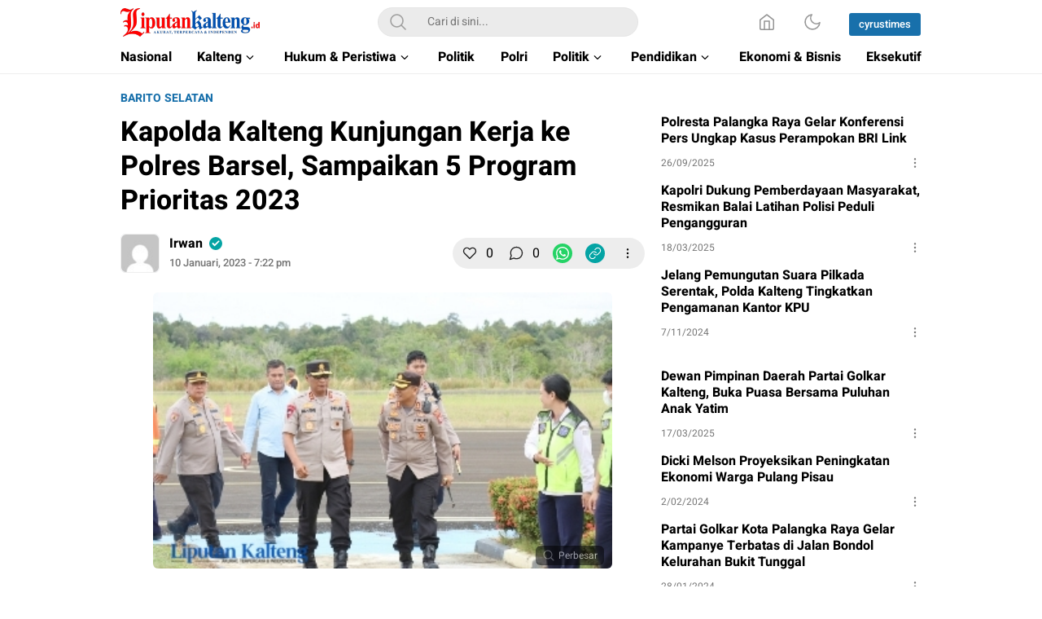

--- FILE ---
content_type: text/html; charset=UTF-8
request_url: https://liputankalteng.id/kapolda-kalteng-kunjungan-kerja-ke-polres-barsel-sampaikan-5-program-prioritas-2023/
body_size: 38931
content:
<!DOCTYPE html>
<html lang="id">
<head>
<meta charset="UTF-8">
<meta name="viewport" content="width=device-width, initial-scale=1.0">
<meta name='robots' content='index, follow, max-image-preview:large, max-snippet:-1, max-video-preview:-1' />

	<!-- This site is optimized with the Yoast SEO plugin v25.4 - https://yoast.com/wordpress/plugins/seo/ -->
	<title>Liputan Kalteng - Kapolda Kalteng Kunjungan Kerja ke Polres Barsel, Sampaikan 5 Program Prioritas 2023</title>
	<link rel="canonical" href="https://liputankalteng.id/kapolda-kalteng-kunjungan-kerja-ke-polres-barsel-sampaikan-5-program-prioritas-2023/" />
	<meta property="og:locale" content="id_ID" />
	<meta property="og:type" content="article" />
	<meta property="og:title" content="Liputan Kalteng - Kapolda Kalteng Kunjungan Kerja ke Polres Barsel, Sampaikan 5 Program Prioritas 2023" />
	<meta property="og:description" content="BARITO SELATAN &#8211; www.liputankalteng.id || Kapolda Kalimantan Tengah (Kalteng) Irjen Pol Drs. Nanang Avianto, M.Si.,bersama sejumlah pejabat utama Polda melaksanakan kunjungan kerja (Kunker) ke Polres Barito Selatan (Barsel). Kedatangan Kapolda bersama rombongan disambut hangat Kapolres Barito Selatan AKBP Yusfandi Usman, S.I.K.,M.I.K., didampingi jajarannya, Selasa [10/01/2023]  pagi. Dalam kunjungan kerjanya di Polres Barito Selatan tersebut, Kapolda [&hellip;]" />
	<meta property="og:url" content="https://liputankalteng.id/kapolda-kalteng-kunjungan-kerja-ke-polres-barsel-sampaikan-5-program-prioritas-2023/" />
	<meta property="og:site_name" content="Liputan Kalteng" />
	<meta property="article:publisher" content="https://www.facebook.com/liputankalteng.id" />
	<meta property="article:published_time" content="2023-01-10T12:22:53+00:00" />
	<meta property="og:image" content="https://liputankalteng.id/wp-content/uploads/2023/01/IMG_20230110_191838.jpg" />
	<meta property="og:image:width" content="356" />
	<meta property="og:image:height" content="214" />
	<meta property="og:image:type" content="image/jpeg" />
	<meta name="author" content="Irwan" />
	<meta name="twitter:card" content="summary_large_image" />
	<meta name="twitter:label1" content="Ditulis oleh" />
	<meta name="twitter:data1" content="Irwan" />
	<meta name="twitter:label2" content="Estimasi waktu membaca" />
	<meta name="twitter:data2" content="1 menit" />
	<script type="application/ld+json" class="yoast-schema-graph">{"@context":"https://schema.org","@graph":[{"@type":"Article","@id":"https://liputankalteng.id/kapolda-kalteng-kunjungan-kerja-ke-polres-barsel-sampaikan-5-program-prioritas-2023/#article","isPartOf":{"@id":"https://liputankalteng.id/kapolda-kalteng-kunjungan-kerja-ke-polres-barsel-sampaikan-5-program-prioritas-2023/"},"author":{"name":"Irwan","@id":"https://liputankalteng.id/#/schema/person/df7959f0df9898ff0818f457944dea17"},"headline":"Kapolda Kalteng Kunjungan Kerja ke Polres Barsel, Sampaikan 5 Program Prioritas 2023","datePublished":"2023-01-10T12:22:53+00:00","mainEntityOfPage":{"@id":"https://liputankalteng.id/kapolda-kalteng-kunjungan-kerja-ke-polres-barsel-sampaikan-5-program-prioritas-2023/"},"wordCount":160,"commentCount":0,"publisher":{"@id":"https://liputankalteng.id/#organization"},"image":{"@id":"https://liputankalteng.id/kapolda-kalteng-kunjungan-kerja-ke-polres-barsel-sampaikan-5-program-prioritas-2023/#primaryimage"},"thumbnailUrl":"https://liputankalteng.id/wp-content/uploads/2023/01/IMG_20230110_191838.jpg","articleSection":["Barito Selatan","headline","Kalteng","Polda Kalteng"],"inLanguage":"id","potentialAction":[{"@type":"CommentAction","name":"Comment","target":["https://liputankalteng.id/kapolda-kalteng-kunjungan-kerja-ke-polres-barsel-sampaikan-5-program-prioritas-2023/#respond"]}]},{"@type":"WebPage","@id":"https://liputankalteng.id/kapolda-kalteng-kunjungan-kerja-ke-polres-barsel-sampaikan-5-program-prioritas-2023/","url":"https://liputankalteng.id/kapolda-kalteng-kunjungan-kerja-ke-polres-barsel-sampaikan-5-program-prioritas-2023/","name":"Liputan Kalteng - Kapolda Kalteng Kunjungan Kerja ke Polres Barsel, Sampaikan 5 Program Prioritas 2023","isPartOf":{"@id":"https://liputankalteng.id/#website"},"primaryImageOfPage":{"@id":"https://liputankalteng.id/kapolda-kalteng-kunjungan-kerja-ke-polres-barsel-sampaikan-5-program-prioritas-2023/#primaryimage"},"image":{"@id":"https://liputankalteng.id/kapolda-kalteng-kunjungan-kerja-ke-polres-barsel-sampaikan-5-program-prioritas-2023/#primaryimage"},"thumbnailUrl":"https://liputankalteng.id/wp-content/uploads/2023/01/IMG_20230110_191838.jpg","datePublished":"2023-01-10T12:22:53+00:00","breadcrumb":{"@id":"https://liputankalteng.id/kapolda-kalteng-kunjungan-kerja-ke-polres-barsel-sampaikan-5-program-prioritas-2023/#breadcrumb"},"inLanguage":"id","potentialAction":[{"@type":"ReadAction","target":["https://liputankalteng.id/kapolda-kalteng-kunjungan-kerja-ke-polres-barsel-sampaikan-5-program-prioritas-2023/"]}]},{"@type":"ImageObject","inLanguage":"id","@id":"https://liputankalteng.id/kapolda-kalteng-kunjungan-kerja-ke-polres-barsel-sampaikan-5-program-prioritas-2023/#primaryimage","url":"https://liputankalteng.id/wp-content/uploads/2023/01/IMG_20230110_191838.jpg","contentUrl":"https://liputankalteng.id/wp-content/uploads/2023/01/IMG_20230110_191838.jpg","width":356,"height":214},{"@type":"BreadcrumbList","@id":"https://liputankalteng.id/kapolda-kalteng-kunjungan-kerja-ke-polres-barsel-sampaikan-5-program-prioritas-2023/#breadcrumb","itemListElement":[{"@type":"ListItem","position":1,"name":"Beranda","item":"https://liputankalteng.id/"},{"@type":"ListItem","position":2,"name":"Kapolda Kalteng Kunjungan Kerja ke Polres Barsel, Sampaikan 5 Program Prioritas 2023"}]},{"@type":"WebSite","@id":"https://liputankalteng.id/#website","url":"https://liputankalteng.id/","name":"Liputan Kalteng","description":"Akurat, Terpercaya &amp; Independent","publisher":{"@id":"https://liputankalteng.id/#organization"},"potentialAction":[{"@type":"SearchAction","target":{"@type":"EntryPoint","urlTemplate":"https://liputankalteng.id/?s={search_term_string}"},"query-input":{"@type":"PropertyValueSpecification","valueRequired":true,"valueName":"search_term_string"}}],"inLanguage":"id"},{"@type":"Organization","@id":"https://liputankalteng.id/#organization","name":"Liputan Kalteng","url":"https://liputankalteng.id/","logo":{"@type":"ImageObject","inLanguage":"id","@id":"https://liputankalteng.id/#/schema/logo/image/","url":"https://liputankalteng.id/wp-content/uploads/2022/06/favicon-liputankalteng.png","contentUrl":"https://liputankalteng.id/wp-content/uploads/2022/06/favicon-liputankalteng.png","width":512,"height":512,"caption":"Liputan Kalteng"},"image":{"@id":"https://liputankalteng.id/#/schema/logo/image/"},"sameAs":["https://www.facebook.com/liputankalteng.id"]},{"@type":"Person","@id":"https://liputankalteng.id/#/schema/person/df7959f0df9898ff0818f457944dea17","name":"Irwan","image":{"@type":"ImageObject","inLanguage":"id","@id":"https://liputankalteng.id/#/schema/person/image/","url":"https://secure.gravatar.com/avatar/260470ff13c069652257f2e2b1c31fe269e136baa152e77a732a6a4e466f58b2?s=96&d=mm&r=g","contentUrl":"https://secure.gravatar.com/avatar/260470ff13c069652257f2e2b1c31fe269e136baa152e77a732a6a4e466f58b2?s=96&d=mm&r=g","caption":"Irwan"},"url":"https://liputankalteng.id/author/irwan/"}]}</script>
	<!-- / Yoast SEO plugin. -->


<link rel='dns-prefetch' href='//www.googletagmanager.com' />
<link rel='dns-prefetch' href='//pagead2.googlesyndication.com' />
<link rel="alternate" type="application/rss+xml" title="Liputan Kalteng &raquo; Feed" href="https://liputankalteng.id/feed/" />
<link rel="alternate" type="application/rss+xml" title="Liputan Kalteng &raquo; Umpan Komentar" href="https://liputankalteng.id/comments/feed/" />
<link rel="alternate" type="application/rss+xml" title="Liputan Kalteng &raquo; Kapolda Kalteng Kunjungan Kerja ke Polres Barsel, Sampaikan 5 Program Prioritas 2023 Umpan Komentar" href="https://liputankalteng.id/kapolda-kalteng-kunjungan-kerja-ke-polres-barsel-sampaikan-5-program-prioritas-2023/feed/" />
<link rel="alternate" title="oEmbed (JSON)" type="application/json+oembed" href="https://liputankalteng.id/wp-json/oembed/1.0/embed?url=https%3A%2F%2Fliputankalteng.id%2Fkapolda-kalteng-kunjungan-kerja-ke-polres-barsel-sampaikan-5-program-prioritas-2023%2F" />
<link rel="alternate" title="oEmbed (XML)" type="text/xml+oembed" href="https://liputankalteng.id/wp-json/oembed/1.0/embed?url=https%3A%2F%2Fliputankalteng.id%2Fkapolda-kalteng-kunjungan-kerja-ke-polres-barsel-sampaikan-5-program-prioritas-2023%2F&#038;format=xml" />
<style id='wp-img-auto-sizes-contain-inline-css'>
img:is([sizes=auto i],[sizes^="auto," i]){contain-intrinsic-size:3000px 1500px}
/*# sourceURL=wp-img-auto-sizes-contain-inline-css */
</style>
<style id='wp-block-library-inline-css'>
:root{--wp-block-synced-color:#7a00df;--wp-block-synced-color--rgb:122,0,223;--wp-bound-block-color:var(--wp-block-synced-color);--wp-editor-canvas-background:#ddd;--wp-admin-theme-color:#007cba;--wp-admin-theme-color--rgb:0,124,186;--wp-admin-theme-color-darker-10:#006ba1;--wp-admin-theme-color-darker-10--rgb:0,107,160.5;--wp-admin-theme-color-darker-20:#005a87;--wp-admin-theme-color-darker-20--rgb:0,90,135;--wp-admin-border-width-focus:2px}@media (min-resolution:192dpi){:root{--wp-admin-border-width-focus:1.5px}}.wp-element-button{cursor:pointer}:root .has-very-light-gray-background-color{background-color:#eee}:root .has-very-dark-gray-background-color{background-color:#313131}:root .has-very-light-gray-color{color:#eee}:root .has-very-dark-gray-color{color:#313131}:root .has-vivid-green-cyan-to-vivid-cyan-blue-gradient-background{background:linear-gradient(135deg,#00d084,#0693e3)}:root .has-purple-crush-gradient-background{background:linear-gradient(135deg,#34e2e4,#4721fb 50%,#ab1dfe)}:root .has-hazy-dawn-gradient-background{background:linear-gradient(135deg,#faaca8,#dad0ec)}:root .has-subdued-olive-gradient-background{background:linear-gradient(135deg,#fafae1,#67a671)}:root .has-atomic-cream-gradient-background{background:linear-gradient(135deg,#fdd79a,#004a59)}:root .has-nightshade-gradient-background{background:linear-gradient(135deg,#330968,#31cdcf)}:root .has-midnight-gradient-background{background:linear-gradient(135deg,#020381,#2874fc)}:root{--wp--preset--font-size--normal:16px;--wp--preset--font-size--huge:42px}.has-regular-font-size{font-size:1em}.has-larger-font-size{font-size:2.625em}.has-normal-font-size{font-size:var(--wp--preset--font-size--normal)}.has-huge-font-size{font-size:var(--wp--preset--font-size--huge)}.has-text-align-center{text-align:center}.has-text-align-left{text-align:left}.has-text-align-right{text-align:right}.has-fit-text{white-space:nowrap!important}#end-resizable-editor-section{display:none}.aligncenter{clear:both}.items-justified-left{justify-content:flex-start}.items-justified-center{justify-content:center}.items-justified-right{justify-content:flex-end}.items-justified-space-between{justify-content:space-between}.screen-reader-text{border:0;clip-path:inset(50%);height:1px;margin:-1px;overflow:hidden;padding:0;position:absolute;width:1px;word-wrap:normal!important}.screen-reader-text:focus{background-color:#ddd;clip-path:none;color:#444;display:block;font-size:1em;height:auto;left:5px;line-height:normal;padding:15px 23px 14px;text-decoration:none;top:5px;width:auto;z-index:100000}html :where(.has-border-color){border-style:solid}html :where([style*=border-top-color]){border-top-style:solid}html :where([style*=border-right-color]){border-right-style:solid}html :where([style*=border-bottom-color]){border-bottom-style:solid}html :where([style*=border-left-color]){border-left-style:solid}html :where([style*=border-width]){border-style:solid}html :where([style*=border-top-width]){border-top-style:solid}html :where([style*=border-right-width]){border-right-style:solid}html :where([style*=border-bottom-width]){border-bottom-style:solid}html :where([style*=border-left-width]){border-left-style:solid}html :where(img[class*=wp-image-]){height:auto;max-width:100%}:where(figure){margin:0 0 1em}html :where(.is-position-sticky){--wp-admin--admin-bar--position-offset:var(--wp-admin--admin-bar--height,0px)}@media screen and (max-width:600px){html :where(.is-position-sticky){--wp-admin--admin-bar--position-offset:0px}}

/*# sourceURL=wp-block-library-inline-css */
</style><style id='global-styles-inline-css'>
:root{--wp--preset--aspect-ratio--square: 1;--wp--preset--aspect-ratio--4-3: 4/3;--wp--preset--aspect-ratio--3-4: 3/4;--wp--preset--aspect-ratio--3-2: 3/2;--wp--preset--aspect-ratio--2-3: 2/3;--wp--preset--aspect-ratio--16-9: 16/9;--wp--preset--aspect-ratio--9-16: 9/16;--wp--preset--color--black: #000000;--wp--preset--color--cyan-bluish-gray: #abb8c3;--wp--preset--color--white: #ffffff;--wp--preset--color--pale-pink: #f78da7;--wp--preset--color--vivid-red: #cf2e2e;--wp--preset--color--luminous-vivid-orange: #ff6900;--wp--preset--color--luminous-vivid-amber: #fcb900;--wp--preset--color--light-green-cyan: #7bdcb5;--wp--preset--color--vivid-green-cyan: #00d084;--wp--preset--color--pale-cyan-blue: #8ed1fc;--wp--preset--color--vivid-cyan-blue: #0693e3;--wp--preset--color--vivid-purple: #9b51e0;--wp--preset--gradient--vivid-cyan-blue-to-vivid-purple: linear-gradient(135deg,rgb(6,147,227) 0%,rgb(155,81,224) 100%);--wp--preset--gradient--light-green-cyan-to-vivid-green-cyan: linear-gradient(135deg,rgb(122,220,180) 0%,rgb(0,208,130) 100%);--wp--preset--gradient--luminous-vivid-amber-to-luminous-vivid-orange: linear-gradient(135deg,rgb(252,185,0) 0%,rgb(255,105,0) 100%);--wp--preset--gradient--luminous-vivid-orange-to-vivid-red: linear-gradient(135deg,rgb(255,105,0) 0%,rgb(207,46,46) 100%);--wp--preset--gradient--very-light-gray-to-cyan-bluish-gray: linear-gradient(135deg,rgb(238,238,238) 0%,rgb(169,184,195) 100%);--wp--preset--gradient--cool-to-warm-spectrum: linear-gradient(135deg,rgb(74,234,220) 0%,rgb(151,120,209) 20%,rgb(207,42,186) 40%,rgb(238,44,130) 60%,rgb(251,105,98) 80%,rgb(254,248,76) 100%);--wp--preset--gradient--blush-light-purple: linear-gradient(135deg,rgb(255,206,236) 0%,rgb(152,150,240) 100%);--wp--preset--gradient--blush-bordeaux: linear-gradient(135deg,rgb(254,205,165) 0%,rgb(254,45,45) 50%,rgb(107,0,62) 100%);--wp--preset--gradient--luminous-dusk: linear-gradient(135deg,rgb(255,203,112) 0%,rgb(199,81,192) 50%,rgb(65,88,208) 100%);--wp--preset--gradient--pale-ocean: linear-gradient(135deg,rgb(255,245,203) 0%,rgb(182,227,212) 50%,rgb(51,167,181) 100%);--wp--preset--gradient--electric-grass: linear-gradient(135deg,rgb(202,248,128) 0%,rgb(113,206,126) 100%);--wp--preset--gradient--midnight: linear-gradient(135deg,rgb(2,3,129) 0%,rgb(40,116,252) 100%);--wp--preset--font-size--small: 13px;--wp--preset--font-size--medium: 20px;--wp--preset--font-size--large: 36px;--wp--preset--font-size--x-large: 42px;--wp--preset--spacing--20: 0.44rem;--wp--preset--spacing--30: 0.67rem;--wp--preset--spacing--40: 1rem;--wp--preset--spacing--50: 1.5rem;--wp--preset--spacing--60: 2.25rem;--wp--preset--spacing--70: 3.38rem;--wp--preset--spacing--80: 5.06rem;--wp--preset--shadow--natural: 6px 6px 9px rgba(0, 0, 0, 0.2);--wp--preset--shadow--deep: 12px 12px 50px rgba(0, 0, 0, 0.4);--wp--preset--shadow--sharp: 6px 6px 0px rgba(0, 0, 0, 0.2);--wp--preset--shadow--outlined: 6px 6px 0px -3px rgb(255, 255, 255), 6px 6px rgb(0, 0, 0);--wp--preset--shadow--crisp: 6px 6px 0px rgb(0, 0, 0);}:where(.is-layout-flex){gap: 0.5em;}:where(.is-layout-grid){gap: 0.5em;}body .is-layout-flex{display: flex;}.is-layout-flex{flex-wrap: wrap;align-items: center;}.is-layout-flex > :is(*, div){margin: 0;}body .is-layout-grid{display: grid;}.is-layout-grid > :is(*, div){margin: 0;}:where(.wp-block-columns.is-layout-flex){gap: 2em;}:where(.wp-block-columns.is-layout-grid){gap: 2em;}:where(.wp-block-post-template.is-layout-flex){gap: 1.25em;}:where(.wp-block-post-template.is-layout-grid){gap: 1.25em;}.has-black-color{color: var(--wp--preset--color--black) !important;}.has-cyan-bluish-gray-color{color: var(--wp--preset--color--cyan-bluish-gray) !important;}.has-white-color{color: var(--wp--preset--color--white) !important;}.has-pale-pink-color{color: var(--wp--preset--color--pale-pink) !important;}.has-vivid-red-color{color: var(--wp--preset--color--vivid-red) !important;}.has-luminous-vivid-orange-color{color: var(--wp--preset--color--luminous-vivid-orange) !important;}.has-luminous-vivid-amber-color{color: var(--wp--preset--color--luminous-vivid-amber) !important;}.has-light-green-cyan-color{color: var(--wp--preset--color--light-green-cyan) !important;}.has-vivid-green-cyan-color{color: var(--wp--preset--color--vivid-green-cyan) !important;}.has-pale-cyan-blue-color{color: var(--wp--preset--color--pale-cyan-blue) !important;}.has-vivid-cyan-blue-color{color: var(--wp--preset--color--vivid-cyan-blue) !important;}.has-vivid-purple-color{color: var(--wp--preset--color--vivid-purple) !important;}.has-black-background-color{background-color: var(--wp--preset--color--black) !important;}.has-cyan-bluish-gray-background-color{background-color: var(--wp--preset--color--cyan-bluish-gray) !important;}.has-white-background-color{background-color: var(--wp--preset--color--white) !important;}.has-pale-pink-background-color{background-color: var(--wp--preset--color--pale-pink) !important;}.has-vivid-red-background-color{background-color: var(--wp--preset--color--vivid-red) !important;}.has-luminous-vivid-orange-background-color{background-color: var(--wp--preset--color--luminous-vivid-orange) !important;}.has-luminous-vivid-amber-background-color{background-color: var(--wp--preset--color--luminous-vivid-amber) !important;}.has-light-green-cyan-background-color{background-color: var(--wp--preset--color--light-green-cyan) !important;}.has-vivid-green-cyan-background-color{background-color: var(--wp--preset--color--vivid-green-cyan) !important;}.has-pale-cyan-blue-background-color{background-color: var(--wp--preset--color--pale-cyan-blue) !important;}.has-vivid-cyan-blue-background-color{background-color: var(--wp--preset--color--vivid-cyan-blue) !important;}.has-vivid-purple-background-color{background-color: var(--wp--preset--color--vivid-purple) !important;}.has-black-border-color{border-color: var(--wp--preset--color--black) !important;}.has-cyan-bluish-gray-border-color{border-color: var(--wp--preset--color--cyan-bluish-gray) !important;}.has-white-border-color{border-color: var(--wp--preset--color--white) !important;}.has-pale-pink-border-color{border-color: var(--wp--preset--color--pale-pink) !important;}.has-vivid-red-border-color{border-color: var(--wp--preset--color--vivid-red) !important;}.has-luminous-vivid-orange-border-color{border-color: var(--wp--preset--color--luminous-vivid-orange) !important;}.has-luminous-vivid-amber-border-color{border-color: var(--wp--preset--color--luminous-vivid-amber) !important;}.has-light-green-cyan-border-color{border-color: var(--wp--preset--color--light-green-cyan) !important;}.has-vivid-green-cyan-border-color{border-color: var(--wp--preset--color--vivid-green-cyan) !important;}.has-pale-cyan-blue-border-color{border-color: var(--wp--preset--color--pale-cyan-blue) !important;}.has-vivid-cyan-blue-border-color{border-color: var(--wp--preset--color--vivid-cyan-blue) !important;}.has-vivid-purple-border-color{border-color: var(--wp--preset--color--vivid-purple) !important;}.has-vivid-cyan-blue-to-vivid-purple-gradient-background{background: var(--wp--preset--gradient--vivid-cyan-blue-to-vivid-purple) !important;}.has-light-green-cyan-to-vivid-green-cyan-gradient-background{background: var(--wp--preset--gradient--light-green-cyan-to-vivid-green-cyan) !important;}.has-luminous-vivid-amber-to-luminous-vivid-orange-gradient-background{background: var(--wp--preset--gradient--luminous-vivid-amber-to-luminous-vivid-orange) !important;}.has-luminous-vivid-orange-to-vivid-red-gradient-background{background: var(--wp--preset--gradient--luminous-vivid-orange-to-vivid-red) !important;}.has-very-light-gray-to-cyan-bluish-gray-gradient-background{background: var(--wp--preset--gradient--very-light-gray-to-cyan-bluish-gray) !important;}.has-cool-to-warm-spectrum-gradient-background{background: var(--wp--preset--gradient--cool-to-warm-spectrum) !important;}.has-blush-light-purple-gradient-background{background: var(--wp--preset--gradient--blush-light-purple) !important;}.has-blush-bordeaux-gradient-background{background: var(--wp--preset--gradient--blush-bordeaux) !important;}.has-luminous-dusk-gradient-background{background: var(--wp--preset--gradient--luminous-dusk) !important;}.has-pale-ocean-gradient-background{background: var(--wp--preset--gradient--pale-ocean) !important;}.has-electric-grass-gradient-background{background: var(--wp--preset--gradient--electric-grass) !important;}.has-midnight-gradient-background{background: var(--wp--preset--gradient--midnight) !important;}.has-small-font-size{font-size: var(--wp--preset--font-size--small) !important;}.has-medium-font-size{font-size: var(--wp--preset--font-size--medium) !important;}.has-large-font-size{font-size: var(--wp--preset--font-size--large) !important;}.has-x-large-font-size{font-size: var(--wp--preset--font-size--x-large) !important;}
/*# sourceURL=global-styles-inline-css */
</style>

<style id='classic-theme-styles-inline-css'>
/*! This file is auto-generated */
.wp-block-button__link{color:#fff;background-color:#32373c;border-radius:9999px;box-shadow:none;text-decoration:none;padding:calc(.667em + 2px) calc(1.333em + 2px);font-size:1.125em}.wp-block-file__button{background:#32373c;color:#fff;text-decoration:none}
/*# sourceURL=/wp-includes/css/classic-themes.min.css */
</style>
<link rel='stylesheet' id='normalize-css' href='https://liputankalteng.id/wp-content/themes/umparanwp/assets/css/normalize.css?ver=3.0.0.2' media='all' async='async' />
<link rel='stylesheet' id='heebo-font-css' href='https://liputankalteng.id/wp-content/themes/umparanwp/assets/css/font.css?ver=3.0.0.2' media='all' />
<link rel='stylesheet' id='cssdesktop-css' href='https://liputankalteng.id/wp-content/themes/umparanwp/assets/css/style-desktop.css?ver=3.0.0.2' media='all' async='async' />
<link rel='stylesheet' id='slick-css' href='https://liputankalteng.id/wp-content/themes/umparanwp/assets/css/slick.min.css?ver=6.9' media='all' />
<link rel='stylesheet' id='menu-image-css' href='https://liputankalteng.id/wp-content/themes/umparanwp/inc/menu-image/includes/css/menu-image.css?ver=2.9.5' media='all' async='async' />
<script src="https://liputankalteng.id/wp-includes/js/jquery/jquery.min.js?ver=3.7.1" id="jquery-core-js"></script>
<script src="https://liputankalteng.id/wp-includes/js/jquery/jquery-migrate.min.js?ver=3.4.1" id="jquery-migrate-js"></script>

<!-- Potongan tag Google (gtag.js) ditambahkan oleh Site Kit -->
<!-- Snippet Google Analytics telah ditambahkan oleh Site Kit -->
<script src="https://www.googletagmanager.com/gtag/js?id=GT-WPFJD45C" id="google_gtagjs-js" async></script>
<script id="google_gtagjs-js-after">
window.dataLayer = window.dataLayer || [];function gtag(){dataLayer.push(arguments);}
gtag("set","linker",{"domains":["liputankalteng.id"]});
gtag("js", new Date());
gtag("set", "developer_id.dZTNiMT", true);
gtag("config", "GT-WPFJD45C");
 window._googlesitekit = window._googlesitekit || {}; window._googlesitekit.throttledEvents = []; window._googlesitekit.gtagEvent = (name, data) => { var key = JSON.stringify( { name, data } ); if ( !! window._googlesitekit.throttledEvents[ key ] ) { return; } window._googlesitekit.throttledEvents[ key ] = true; setTimeout( () => { delete window._googlesitekit.throttledEvents[ key ]; }, 5 ); gtag( "event", name, { ...data, event_source: "site-kit" } ); }; 
//# sourceURL=google_gtagjs-js-after
</script>
<link rel="https://api.w.org/" href="https://liputankalteng.id/wp-json/" /><link rel="alternate" title="JSON" type="application/json" href="https://liputankalteng.id/wp-json/wp/v2/posts/6566" /><link rel="EditURI" type="application/rsd+xml" title="RSD" href="https://liputankalteng.id/xmlrpc.php?rsd" />
<meta name="generator" content="WordPress 6.9" />
<link rel='shortlink' href='https://liputankalteng.id/?p=6566' />
		<!-- Custom Logo: hide header text -->
		<style id="custom-logo-css">
			.brand-title, .brand-description {
				position: absolute;
				clip-path: inset(50%);
			}
		</style>
		<meta name="generator" content="Site Kit by Google 1.170.0" /><!-- Google tag (gtag.js) -->
<script async src="https://www.googletagmanager.com/gtag/js?id=G-3B7J2ZCGHT"></script>
<script>
  window.dataLayer = window.dataLayer || [];
  function gtag(){dataLayer.push(arguments);}
  gtag('js', new Date());

  gtag('config', 'G-3B7J2ZCGHT');
</script><style type="text/css" id="custom-theme-css">
:root {

}


</style>
<meta name="google-site-verification" content="EbdMvr5sOpZjGmg7BSvmGoCHZtd1_6ib5ftnDMurXP4">
<!-- Meta tag Google AdSense ditambahkan oleh Site Kit -->
<meta name="google-adsense-platform-account" content="ca-host-pub-2644536267352236">
<meta name="google-adsense-platform-domain" content="sitekit.withgoogle.com">
<!-- Akhir tag meta Google AdSense yang ditambahkan oleh Site Kit -->
<link rel="amphtml" href="https://liputankalteng.id/kapolda-kalteng-kunjungan-kerja-ke-polres-barsel-sampaikan-5-program-prioritas-2023/amp/">
<!-- Snippet Google AdSense telah ditambahkan oleh Site Kit -->
<script async src="https://pagead2.googlesyndication.com/pagead/js/adsbygoogle.js?client=ca-pub-5905648046453434&amp;host=ca-host-pub-2644536267352236" crossorigin="anonymous"></script>

<!-- Snippet Google AdSense penutup telah ditambahkan oleh Site Kit -->
<link rel="icon" href="https://liputankalteng.id/wp-content/uploads/2022/06/cropped-favicon-liputankalteng-1-32x32.png" sizes="32x32" />
<link rel="icon" href="https://liputankalteng.id/wp-content/uploads/2022/06/cropped-favicon-liputankalteng-1-192x192.png" sizes="192x192" />
<link rel="apple-touch-icon" href="https://liputankalteng.id/wp-content/uploads/2022/06/cropped-favicon-liputankalteng-1-180x180.png" />
<meta name="msapplication-TileImage" content="https://liputankalteng.id/wp-content/uploads/2022/06/cropped-favicon-liputankalteng-1-270x270.png" />

<!-- BEGIN Analytics Insights v6.3.11 - https://wordpress.org/plugins/analytics-insights/ -->
<script async src="https://www.googletagmanager.com/gtag/js?id=G-T0STVSZXTG"></script>
<script>
  window.dataLayer = window.dataLayer || [];
  function gtag(){dataLayer.push(arguments);}
  gtag('js', new Date());
  gtag('config', 'G-T0STVSZXTG');
  if (window.performance) {
    var timeSincePageLoad = Math.round(performance.now());
    gtag('event', 'timing_complete', {
      'name': 'load',
      'value': timeSincePageLoad,
      'event_category': 'JS Dependencies'
    });
  }
</script>
<!-- END Analytics Insights -->
<link rel="profile" href="http://gmpg.org/xfn/11" />
</head>
<body class="wp-singular post-template-default single single-post postid-6566 single-format-standard wp-custom-logo wp-embed-responsive wp-theme-umparanwp" >
<div class="content">
	<header class="header">
	<div class="header-box">
		<div class="header-container">
			<div class="header-wrapper">
				<div class="header-top">
					<div class="header-top-box">
						<div class="header-top-wrapper">
							<div class="header-brand">
							<a href="https://liputankalteng.id/" class="brand-link" rel="home"><img width="298" height="61" src="https://liputankalteng.id/wp-content/uploads/2023/04/LIPUTANKALTENG2.png" class="brand-logo" alt="Liputan Kalteng" decoding="async" /></a><p class="brand-title"><a href="https://liputankalteng.id/" rel="home">Liputan Kalteng</a></p><p class="brand-description">Akurat, Terpercaya &amp; Independent</p>							</div>
							<div class="header-search">
								<form class="header-search-form" method="get" action="https://liputankalteng.id/">
									<div class="header-search-wrapper">
										<button type="submit" class="icon-search" aria-label="Search"></button>
										<input  class="header-input-search" type="text" name="s" placeholder="Cari di sini..." value="" maxlength="50" autocomplete="off">
    									<input type="hidden" name="post_type" value="post" />
									</div>
								</form>
							</div>
							<div class="header-more">
								<div class="header-button">
									<a class="icon-home" aria-label="Home" href="https://liputankalteng.id"></a><button aria-label="Dark Mode" class="mode icon-darkmode"></button>						              <nav class="menu-jaringan-container"><ul id = "menu-jaringan" class = "widget LinkList"><li id="menu-item-22669" class="menu-item menu-item-type-custom menu-item-object-custom menu-item-22669"><a href="https://cyrustimes.com/" class="menu-image-title-after"><span class="menu-image-title-after menu-image-title">cyrustimes</span></a></li>
</ul></nav>								</div>
							</div>
						</div>
					</div>
				</div>
				<div class="header-bottom">
					<div class="header-bottom-box">
						<div class="header-menu">
						    								<nav class="menu-main-navigation-container"><ul id = "menu-main-navigation" class = "widget LinkList"><li id="menu-item-16781" class="menu-item menu-item-type-taxonomy menu-item-object-category menu-item-16781"><a href="https://liputankalteng.id/category/nasional/" class="menu-image-title-after"><span class="menu-image-title-after menu-image-title">Nasional</span></a></li>
<li id="menu-item-593" class="menu-item menu-item-type-taxonomy menu-item-object-category current-post-ancestor current-menu-parent current-post-parent menu-item-has-children menu-item-593"><a href="https://liputankalteng.id/category/kalimantan-tengah/" class="menu-image-title-after"><span class="menu-image-title-after menu-image-title">Kalteng</span></a>
<ul class="sub-menu">
	<li id="menu-item-594" class="menu-item menu-item-type-taxonomy menu-item-object-category current-post-ancestor current-menu-parent current-post-parent menu-item-594"><a href="https://liputankalteng.id/category/kalimantan-tengah/barito-selatan/" class="menu-image-title-after"><span class="menu-image-title-after menu-image-title">Barito Selatan</span></a></li>
	<li id="menu-item-595" class="menu-item menu-item-type-taxonomy menu-item-object-category menu-item-595"><a href="https://liputankalteng.id/category/kalimantan-tengah/barito-timur/" class="menu-image-title-after"><span class="menu-image-title-after menu-image-title">Barito Timur</span></a></li>
	<li id="menu-item-596" class="menu-item menu-item-type-taxonomy menu-item-object-category menu-item-596"><a href="https://liputankalteng.id/category/kalimantan-tengah/barito-utara/" class="menu-image-title-after"><span class="menu-image-title-after menu-image-title">Barito Utara</span></a></li>
	<li id="menu-item-597" class="menu-item menu-item-type-taxonomy menu-item-object-category menu-item-597"><a href="https://liputankalteng.id/category/kalimantan-tengah/gunung-mas/" class="menu-image-title-after"><span class="menu-image-title-after menu-image-title">Gunung Mas</span></a></li>
	<li id="menu-item-598" class="menu-item menu-item-type-taxonomy menu-item-object-category menu-item-598"><a href="https://liputankalteng.id/category/kalimantan-tengah/kapuas/" class="menu-image-title-after"><span class="menu-image-title-after menu-image-title">Kapuas</span></a></li>
	<li id="menu-item-599" class="menu-item menu-item-type-taxonomy menu-item-object-category menu-item-599"><a href="https://liputankalteng.id/category/kalimantan-tengah/katingan/" class="menu-image-title-after"><span class="menu-image-title-after menu-image-title">Katingan</span></a></li>
	<li id="menu-item-600" class="menu-item menu-item-type-taxonomy menu-item-object-category menu-item-600"><a href="https://liputankalteng.id/category/kalimantan-tengah/kotawaringin-barat/" class="menu-image-title-after"><span class="menu-image-title-after menu-image-title">Kotawaringin Barat</span></a></li>
	<li id="menu-item-601" class="menu-item menu-item-type-taxonomy menu-item-object-category menu-item-601"><a href="https://liputankalteng.id/category/kalimantan-tengah/kotawaringin-timur/" class="menu-image-title-after"><span class="menu-image-title-after menu-image-title">Kotawaringin Timur</span></a></li>
	<li id="menu-item-602" class="menu-item menu-item-type-taxonomy menu-item-object-category menu-item-602"><a href="https://liputankalteng.id/category/kalimantan-tengah/lamandau/" class="menu-image-title-after"><span class="menu-image-title-after menu-image-title">Lamandau</span></a></li>
	<li id="menu-item-603" class="menu-item menu-item-type-taxonomy menu-item-object-category menu-item-603"><a href="https://liputankalteng.id/category/kalimantan-tengah/murung-raya/" class="menu-image-title-after"><span class="menu-image-title-after menu-image-title">Murung Raya</span></a></li>
	<li id="menu-item-604" class="menu-item menu-item-type-taxonomy menu-item-object-category menu-item-604"><a href="https://liputankalteng.id/category/kalimantan-tengah/palangka-raya/" class="menu-image-title-after"><span class="menu-image-title-after menu-image-title">Palangka Raya</span></a></li>
	<li id="menu-item-605" class="menu-item menu-item-type-taxonomy menu-item-object-category menu-item-605"><a href="https://liputankalteng.id/category/kalimantan-tengah/pulang-pisau/" class="menu-image-title-after"><span class="menu-image-title-after menu-image-title">Pulang Pisau</span></a></li>
	<li id="menu-item-606" class="menu-item menu-item-type-taxonomy menu-item-object-category menu-item-606"><a href="https://liputankalteng.id/category/kalimantan-tengah/seruyan/" class="menu-image-title-after"><span class="menu-image-title-after menu-image-title">Seruyan</span></a></li>
	<li id="menu-item-607" class="menu-item menu-item-type-taxonomy menu-item-object-category menu-item-607"><a href="https://liputankalteng.id/category/kalimantan-tengah/sukamara/" class="menu-image-title-after"><span class="menu-image-title-after menu-image-title">Sukamara</span></a></li>
</ul>
</li>
<li id="menu-item-592" class="menu-item menu-item-type-taxonomy menu-item-object-category menu-item-has-children menu-item-592"><a href="https://liputankalteng.id/category/hukum/" class="menu-image-title-after"><span class="menu-image-title-after menu-image-title">Hukum &#038; Peristiwa</span></a>
<ul class="sub-menu">
	<li id="menu-item-612" class="menu-item menu-item-type-taxonomy menu-item-object-category menu-item-612"><a href="https://liputankalteng.id/category/peristiwa/" class="menu-image-title-after"><span class="menu-image-title-after menu-image-title">Peristiwa</span></a></li>
</ul>
</li>
<li id="menu-item-16783" class="menu-item menu-item-type-taxonomy menu-item-object-category menu-item-16783"><a href="https://liputankalteng.id/category/politik/" class="menu-image-title-after"><span class="menu-image-title-after menu-image-title">Politik</span></a></li>
<li id="menu-item-613" class="menu-item menu-item-type-taxonomy menu-item-object-category current-post-ancestor current-menu-parent current-post-parent menu-item-613"><a href="https://liputankalteng.id/category/polda-kalteng/" class="menu-image-title-after"><span class="menu-image-title-after menu-image-title">Polri</span></a></li>
<li id="menu-item-614" class="menu-item menu-item-type-taxonomy menu-item-object-category menu-item-has-children menu-item-614"><a href="https://liputankalteng.id/category/politik/" class="menu-image-title-after"><span class="menu-image-title-after menu-image-title">Politik</span></a>
<ul class="sub-menu">
	<li id="menu-item-653" class="menu-item menu-item-type-taxonomy menu-item-object-category menu-item-653"><a href="https://liputankalteng.id/category/eksekutif/" class="menu-image-title-after"><span class="menu-image-title-after menu-image-title">Eksekutif</span></a></li>
	<li id="menu-item-654" class="menu-item menu-item-type-taxonomy menu-item-object-category menu-item-654"><a href="https://liputankalteng.id/category/legislatif/" class="menu-image-title-after"><span class="menu-image-title-after menu-image-title">Legislatif</span></a></li>
</ul>
</li>
<li id="menu-item-611" class="menu-item menu-item-type-taxonomy menu-item-object-category menu-item-has-children menu-item-611"><a href="https://liputankalteng.id/category/pendidikan/" class="menu-image-title-after"><span class="menu-image-title-after menu-image-title">Pendidikan</span></a>
<ul class="sub-menu">
	<li id="menu-item-587" class="menu-item menu-item-type-taxonomy menu-item-object-category menu-item-587"><a href="https://liputankalteng.id/category/budaya/" class="menu-image-title-after"><span class="menu-image-title-after menu-image-title">Budaya</span></a></li>
</ul>
</li>
<li id="menu-item-16779" class="menu-item menu-item-type-taxonomy menu-item-object-category menu-item-16779"><a href="https://liputankalteng.id/category/ekonomi-bisnis/" class="menu-image-title-after"><span class="menu-image-title-after menu-image-title">Ekonomi &amp; Bisnis</span></a></li>
<li id="menu-item-16780" class="menu-item menu-item-type-taxonomy menu-item-object-category menu-item-16780"><a href="https://liputankalteng.id/category/eksekutif/" class="menu-image-title-after"><span class="menu-image-title-after menu-image-title">Eksekutif</span></a></li>
</ul></nav>													</div>
						<div class="header-submenu">
																				</div>
					</div>
				</div>
			</div>
		</div>
	</div>
</header>
<div class="copylink-popup">
	<div class="copylink-flex">
		<div class="copylink-text">URL Berhasil Disalin</div>
		<button class="copylink-close"></button>
	</div>
</div>    	<div class="copylink-popup">
	<div class="copylink-flex">
		<div class="copylink-text">URL Berhasil Disalin</div>
		<button class="copylink-close"></button>
	</div>
</div><div class="main">
	<div class="main-container">
							<div class="content-box">
				<div class="article">
					<div class="article-box">
						<div class="header-post">
							<div class="subheader-post">
								<div class="category-post">
                                    <span class="post-category">
                                        <a href="https://liputankalteng.id/category/kalimantan-tengah/barito-selatan/">Barito Selatan</a>
                                    </span>
								</div>
							</div>
							<div class="title-post">
								<h1>Kapolda Kalteng Kunjungan Kerja ke Polres Barsel, Sampaikan 5 Program Prioritas 2023</h1>
							</div>
						</div>
						<div class="info-post">
							<div class="info-box">
								<div class="author-box">
									<div class="author-flex">
										<div class="author-avatar">
											<a aria-label="Author" href="https://liputankalteng.id/author/irwan/">
												<img alt='' src='https://secure.gravatar.com/avatar/260470ff13c069652257f2e2b1c31fe269e136baa152e77a732a6a4e466f58b2?s=48&#038;d=mm&#038;r=g' srcset='https://secure.gravatar.com/avatar/260470ff13c069652257f2e2b1c31fe269e136baa152e77a732a6a4e466f58b2?s=96&#038;d=mm&#038;r=g 2x' class='avatar avatar-48 photo' height='48' width='48' decoding='async'/>											</a>
										</div>
										<div class="author-name-box">
											<div class="author-name-flex">
												<div class="author-name">
													<a href="https://liputankalteng.id/author/irwan/">Irwan</a>
												</div>
												<i class="author-verified"></i>
											</div>
										<div class="prop-pos">
											<time class="timepost">10 Januari, 2023 - 7:22 pm</time>
										</div>
										</div>
									</div>
								</div>
								<div class="share-box">
									<div class="likecomment">
										<div class="like-box">
											<button aria-label="Like" class="like-btn " data-id="6566"></button>
											<div class="like-count">0</div>
										</div>
										<div class="comment-box">
											<a href="#respond" aria-label="Komentar" class="comment-btn"></a>
											<div class="comment-count">0</div>
										</div>
									</div>
									<div class="share-wrapper">
																									<a rel="noopener" href="https://api.whatsapp.com/send/?text=Kapolda+Kalteng+Kunjungan+Kerja+ke+Polres+Barsel%2C+Sampaikan+5+Program+Prioritas+2023 | https://liputankalteng.id/kapolda-kalteng-kunjungan-kerja-ke-polres-barsel-sampaikan-5-program-prioritas-2023/" class="share-btn whatsapp" aria-label="WhatsApp" target="_blank" rel="_nofollow"></a>
																									<a class="share-btn copylink" href="#" data-url="https://liputankalteng.id/kapolda-kalteng-kunjungan-kerja-ke-polres-barsel-sampaikan-5-program-prioritas-2023/" aria-label="Copylink"></a>
																	<button aria-label="More" class="share-btn more" data-url="https://liputankalteng.id/kapolda-kalteng-kunjungan-kerja-ke-polres-barsel-sampaikan-5-program-prioritas-2023/" data-title="Kapolda+Kalteng+Kunjungan+Kerja+ke+Polres+Barsel%2C+Sampaikan+5+Program+Prioritas+2023" data-title2="Kapolda Kalteng Kunjungan Kerja ke Polres Barsel, Sampaikan 5 Program Prioritas 2023"></button>
									</div>
								</div>
							</div>
						</div>	
															<figure class="article-featured wp-block-image size-full">
										<div class="wp-image-box">
										<a class="spotlight" data-description="" href="https://liputankalteng.id/wp-content/uploads/2023/01/IMG_20230110_191838.jpg">
											<img width="356" height="214" src="https://liputankalteng.id/wp-content/uploads/2023/01/IMG_20230110_191838.jpg" class="featured-image wp-post-image" alt="" decoding="async" fetchpriority="high" />											<div class="btn-viewbox">
												<button class="btn-biew">
													<i class="icon-serch"></i>
													<span class="text-view">Perbesar</span>
												</button>
											</div>
											</a>	
										</div>
																		</figure>
												    	<div class="post-row">
						<div class="post-article">
		    											<div class="post-detail ">
							<p dir="ltr">BARITO SELATAN &#8211; <a href="http://www.liputankalteng.id">www.liputankalteng.id</a> || Kapolda Kalimantan Tengah (Kalteng) Irjen Pol Drs. Nanang Avianto, M.Si.,bersama sejumlah pejabat utama Polda melaksanakan kunjungan kerja (Kunker) ke Polres Barito Selatan (Barsel).</p>
<p dir="ltr">Kedatangan Kapolda bersama rombongan disambut hangat Kapolres Barito Selatan AKBP Yusfandi Usman, S.I.K.,M.I.K., didampingi jajarannya, Selasa [10/01/2023]  pagi.</p>
<p dir="ltr"><img decoding="async" class="alignnone wp-image-6568 size-full" src="https://liputankalteng.id/wp-content/uploads/2023/01/IMG_20230110_191830.jpg" alt="" width="356" height="200" />Dalam kunjungan kerjanya di Polres Barito Selatan tersebut, Kapolda didampingi Irwasda, Karoops dan Karo SDM, menyampaikan arahan terkait lima program prioritas Polda Kalteng pada tahun 2023 yakni penanggulangan Karhutla, banjir, pengawalan food estate, pemberantasan kejahatan lingkungan, dan pencegahan Covid-19.</p>
<p dir="ltr">Nanang meminta agar benar &#8211; benar diatensi dan dilaksanakan terutama dalam penanggulangan kebakaran hutan dan lahan (Karhutla).</p>
<p dir="ltr">Sementara itu, Kapolres Barito Selatan  menyampaikan atensi yang disampaikan Bapak Kapolda sejauh ini telah dilaksanakan dan terus digalakkan, seperti penanggulangan bencana Karhutla dan banjir. &#8220;Pihaknya secara rutin menggelar apel kesiapan personel dan sarpras serta latihan gabungan penanggulangan bencana,&#8221; Pungkasnya.</p>
<p dir="ltr">[  Tim / red / Hms ]</p>
							</div>
													    														<div class="redaksi">
								<div class="redaksi-header">
									<div class="redaksi-avatar">
										<div class="redaksi-avatar-box">
																							<div class="image-ava"><img alt='' src='https://secure.gravatar.com/avatar/260470ff13c069652257f2e2b1c31fe269e136baa152e77a732a6a4e466f58b2?s=40&#038;d=mm&#038;r=g' srcset='https://secure.gravatar.com/avatar/260470ff13c069652257f2e2b1c31fe269e136baa152e77a732a6a4e466f58b2?s=80&#038;d=mm&#038;r=g 2x' class='avatar avatar-40 photo' height='40' width='40' loading='lazy' decoding='async'/></div>
										    																																	    																																	    										</div>
									</div>
									<button class="btn-redaksi"><i class="icon-arrow"></i><span class="label-btn">
										Tim Redaksi									</span></button>
								</div>
								<div class="redaksi-content hide">
									<div class="redaksi-content-box">
																				<div class="author-item">
											<div class="author-image">
												<a href="https://liputankalteng.id/author/irwan/">
													<img alt='' src='https://secure.gravatar.com/avatar/260470ff13c069652257f2e2b1c31fe269e136baa152e77a732a6a4e466f58b2?s=48&#038;d=mm&#038;r=g' srcset='https://secure.gravatar.com/avatar/260470ff13c069652257f2e2b1c31fe269e136baa152e77a732a6a4e466f58b2?s=96&#038;d=mm&#038;r=g 2x' class='avatar avatar-48 photo' height='48' width='48' loading='lazy' decoding='async'/>												</a>
											</div>
												<div class="author-text">
												<a href="https://liputankalteng.id/author/irwan/">
													<div class="author-name">Irwan <i class="icon-verification2"></i></div>
													<div class="author-role">Penulis</div>
												</a>
												</div>
										</div>
									    																														    																														    									</div>
								</div>
							</div>
											
						</div>
																									</div>
									<div class="widget grid">
								<div class="grid-flex">
					<div class="grid-1">
						<div class="headline-box">
															<div class="headline-item">
									<div class="headline-image">
										<img width="320" height="451" src="https://liputankalteng.id/wp-content/uploads/2026/01/Puma_IMG_20260117_142907-320x451.jpg" class="attachment-image_320_451 size-image_320_451 wp-post-image" alt="" decoding="async" loading="lazy" srcset="https://liputankalteng.id/wp-content/uploads/2026/01/Puma_IMG_20260117_142907-320x451.jpg 320w, https://liputankalteng.id/wp-content/uploads/2026/01/Puma_IMG_20260117_142907-140x196.jpg 140w" sizes="auto, (max-width: 320px) 100vw, 320px" />									</div>
									<div class="headline-content">
										<div class="headline-text">
											<div class="headline-title">
												<h2>
													<a href="https://liputankalteng.id/satlantas-polresta-palangka-raya-tindak-balap-liar-dua-kendaraan-diamankan-saat-patroli-malam/">Satlantas Polresta Palangka Raya Tindak Balap Liar, Dua Kendaraan Diamankan Saat Patroli Malam</a>												</h2>
												<div class="headline-author">
													<img alt='' src='https://secure.gravatar.com/avatar/260470ff13c069652257f2e2b1c31fe269e136baa152e77a732a6a4e466f58b2?s=16&#038;d=mm&#038;r=g' srcset='https://secure.gravatar.com/avatar/260470ff13c069652257f2e2b1c31fe269e136baa152e77a732a6a4e466f58b2?s=32&#038;d=mm&#038;r=g 2x' class='avatar avatar-16 photo' height='16' width='16' loading='lazy' decoding='async'/>					    					<div class="headline-author-name">Irwan</div>
													<i class="icon-verification"></i>
												</div>
											</div>
											<div class="headline-more">
												<div class="headline-button">
													<button class="btn-like " data-id="26192">
														<i class="icon-like"></i>
														<span class="like-counter">0</span>
													</button>
													<a href="https://liputankalteng.id/satlantas-polresta-palangka-raya-tindak-balap-liar-dua-kendaraan-diamankan-saat-patroli-malam/#respond" class="btn-comment">
														<i class="icon-comment"></i>
														<span class="comment-counter">0</span>
													</a>
													<time class="timeago"><time class="timeago" datetime="2026-01-17T14:36:18+07:00" title="17/01/2026">17/01/2026</time></time>
												</div>
												<button aria-label="More" class="icon-share" data-url="https://liputankalteng.id/satlantas-polresta-palangka-raya-tindak-balap-liar-dua-kendaraan-diamankan-saat-patroli-malam/" data-title="Satlantas+Polresta+Palangka+Raya+Tindak+Balap+Liar%2C+Dua+Kendaraan+Diamankan+Saat+Patroli+Malam" data-title2="Satlantas Polresta Palangka Raya Tindak Balap Liar, Dua Kendaraan Diamankan Saat Patroli Malam" data-snip=""></button>
											</div>
										</div>
									</div>
								</div>
														</div>
					</div>
					<div class="grid-2">
						<div class="grid-box">
															<div class="grid-header">
									<div class="grid-header-box">
										<div class="grid-title">Trending</div>
									</div>
								</div>
														<div class="grid-content">
								<div class="grid-scroll">
																				<div class="grid-item">
												<div class="grid-item-box">
													<div class="grid-text">
														<div class="grid-title">
															<h2>
																<a href="https://liputankalteng.id/kapolda-kalteng-hadiri-pembukaan-jambore-daerah-pramuka-2025/">Kapolda Kalteng Hadiri Pembukaan Jambore Daerah Pramuka 2025</a>															</h2>
															<div class="grid-author">
																<img alt='' src='https://secure.gravatar.com/avatar/260470ff13c069652257f2e2b1c31fe269e136baa152e77a732a6a4e466f58b2?s=16&#038;d=mm&#038;r=g' srcset='https://secure.gravatar.com/avatar/260470ff13c069652257f2e2b1c31fe269e136baa152e77a732a6a4e466f58b2?s=32&#038;d=mm&#038;r=g 2x' class='avatar avatar-16 photo' height='16' width='16' loading='lazy' decoding='async'/>					    	<div class="grid-author-name">Irwan</div>
																<i class="icon-verification"></i>
															</div>
														</div>
														<div class="grid-more">
															<div class="grid-button">
																<button class="btn-like " data-id="25874">
																	<i class="icon-like"></i>
																	<span class="like-counter">0</span>
																</button>
																<a href="https://liputankalteng.id/kapolda-kalteng-hadiri-pembukaan-jambore-daerah-pramuka-2025/#respond" class="btn-comment">
																	<i class="icon-comment"></i>
																	<span class="comment-counter">0</span>
																</a>
																<time class="timeago"><time class="timeago" datetime="2025-12-27T04:37:58+07:00" title="27/12/2025">27/12/2025</time></time>
															</div>
															<button aria-label="More" class="icon-share" data-url="https://liputankalteng.id/kapolda-kalteng-hadiri-pembukaan-jambore-daerah-pramuka-2025/" data-title="Kapolda+Kalteng+Hadiri+Pembukaan+Jambore+Daerah+Pramuka+2025" data-title2="Kapolda Kalteng Hadiri Pembukaan Jambore Daerah Pramuka 2025" data-snip=""></button>
														</div>
													</div>
													<div class="grid-image">
															<a aria-label="image" href="https://liputankalteng.id/kapolda-kalteng-hadiri-pembukaan-jambore-daerah-pramuka-2025/"><img width="80" height="80" src="https://liputankalteng.id/wp-content/uploads/2025/12/Puma_IMG_20251228_043530-80x80.jpg" class="attachment-image_80_80 size-image_80_80 wp-post-image" alt="" decoding="async" loading="lazy" srcset="https://liputankalteng.id/wp-content/uploads/2025/12/Puma_IMG_20251228_043530-80x80.jpg 80w, https://liputankalteng.id/wp-content/uploads/2025/12/Puma_IMG_20251228_043530-46x46.jpg 46w" sizes="auto, (max-width: 80px) 100vw, 80px" /></a>													</div>
												</div>
											</div>
																						<div class="grid-item">
												<div class="grid-item-box">
													<div class="grid-text">
														<div class="grid-title">
															<h2>
																<a href="https://liputankalteng.id/malam-natal-berujung-luka-korban-penganiayaan-diselamatkan-polisi-dari-amukan-pelaku-bersenjata/">Malam Natal Berujung Luka, Korban Penganiayaan Diselamatkan Polisi dari Amukan Pelaku Bersenjata</a>															</h2>
															<div class="grid-author">
																<img alt='' src='https://secure.gravatar.com/avatar/260470ff13c069652257f2e2b1c31fe269e136baa152e77a732a6a4e466f58b2?s=16&#038;d=mm&#038;r=g' srcset='https://secure.gravatar.com/avatar/260470ff13c069652257f2e2b1c31fe269e136baa152e77a732a6a4e466f58b2?s=32&#038;d=mm&#038;r=g 2x' class='avatar avatar-16 photo' height='16' width='16' loading='lazy' decoding='async'/>					    	<div class="grid-author-name">Irwan</div>
																<i class="icon-verification"></i>
															</div>
														</div>
														<div class="grid-more">
															<div class="grid-button">
																<button class="btn-like " data-id="25869">
																	<i class="icon-like"></i>
																	<span class="like-counter">0</span>
																</button>
																<a href="https://liputankalteng.id/malam-natal-berujung-luka-korban-penganiayaan-diselamatkan-polisi-dari-amukan-pelaku-bersenjata/#respond" class="btn-comment">
																	<i class="icon-comment"></i>
																	<span class="comment-counter">0</span>
																</a>
																<time class="timeago"><time class="timeago" datetime="2025-12-26T20:19:22+07:00" title="26/12/2025">26/12/2025</time></time>
															</div>
															<button aria-label="More" class="icon-share" data-url="https://liputankalteng.id/malam-natal-berujung-luka-korban-penganiayaan-diselamatkan-polisi-dari-amukan-pelaku-bersenjata/" data-title="Malam+Natal+Berujung+Luka%2C+Korban+Penganiayaan+Diselamatkan+Polisi+dari+Amukan+Pelaku+Bersenjata" data-title2="Malam Natal Berujung Luka, Korban Penganiayaan Diselamatkan Polisi dari Amukan Pelaku Bersenjata" data-snip=""></button>
														</div>
													</div>
													<div class="grid-image">
															<a aria-label="image" href="https://liputankalteng.id/malam-natal-berujung-luka-korban-penganiayaan-diselamatkan-polisi-dari-amukan-pelaku-bersenjata/"><img width="80" height="80" src="https://liputankalteng.id/wp-content/uploads/2025/12/Puma_IMG_20251226_200158-80x80.jpg" class="attachment-image_80_80 size-image_80_80 wp-post-image" alt="" decoding="async" loading="lazy" srcset="https://liputankalteng.id/wp-content/uploads/2025/12/Puma_IMG_20251226_200158-80x80.jpg 80w, https://liputankalteng.id/wp-content/uploads/2025/12/Puma_IMG_20251226_200158-46x46.jpg 46w" sizes="auto, (max-width: 80px) 100vw, 80px" /></a>													</div>
												</div>
											</div>
																						<div class="grid-item">
												<div class="grid-item-box">
													<div class="grid-text">
														<div class="grid-title">
															<h2>
																<a href="https://liputankalteng.id/kapolda-kalteng-tinjau-pos-pengamanan-terpadu-polres-pulang-pisau/">Kapolda Kalteng Tinjau Pos Pengamanan Terpadu Polres Pulang Pisau</a>															</h2>
															<div class="grid-author">
																<img alt='' src='https://secure.gravatar.com/avatar/260470ff13c069652257f2e2b1c31fe269e136baa152e77a732a6a4e466f58b2?s=16&#038;d=mm&#038;r=g' srcset='https://secure.gravatar.com/avatar/260470ff13c069652257f2e2b1c31fe269e136baa152e77a732a6a4e466f58b2?s=32&#038;d=mm&#038;r=g 2x' class='avatar avatar-16 photo' height='16' width='16' loading='lazy' decoding='async'/>					    	<div class="grid-author-name">Irwan</div>
																<i class="icon-verification"></i>
															</div>
														</div>
														<div class="grid-more">
															<div class="grid-button">
																<button class="btn-like " data-id="25940">
																	<i class="icon-like"></i>
																	<span class="like-counter">0</span>
																</button>
																<a href="https://liputankalteng.id/kapolda-kalteng-tinjau-pos-pengamanan-terpadu-polres-pulang-pisau/#respond" class="btn-comment">
																	<i class="icon-comment"></i>
																	<span class="comment-counter">0</span>
																</a>
																<time class="timeago"><time class="timeago" datetime="2025-12-29T19:33:28+07:00" title="29/12/2025">29/12/2025</time></time>
															</div>
															<button aria-label="More" class="icon-share" data-url="https://liputankalteng.id/kapolda-kalteng-tinjau-pos-pengamanan-terpadu-polres-pulang-pisau/" data-title="Kapolda+Kalteng+Tinjau+Pos+Pengamanan+Terpadu+Polres+Pulang+Pisau" data-title2="Kapolda Kalteng Tinjau Pos Pengamanan Terpadu Polres Pulang Pisau" data-snip=""></button>
														</div>
													</div>
													<div class="grid-image">
															<a aria-label="image" href="https://liputankalteng.id/kapolda-kalteng-tinjau-pos-pengamanan-terpadu-polres-pulang-pisau/"><img width="80" height="80" src="https://liputankalteng.id/wp-content/uploads/2025/12/Puma_IMG_20251229_192232-1-80x80.jpg" class="attachment-image_80_80 size-image_80_80 wp-post-image" alt="" decoding="async" loading="lazy" srcset="https://liputankalteng.id/wp-content/uploads/2025/12/Puma_IMG_20251229_192232-1-80x80.jpg 80w, https://liputankalteng.id/wp-content/uploads/2025/12/Puma_IMG_20251229_192232-1-46x46.jpg 46w" sizes="auto, (max-width: 80px) 100vw, 80px" /></a>													</div>
												</div>
											</div>
																						<div class="grid-item">
												<div class="grid-item-box">
													<div class="grid-text">
														<div class="grid-title">
															<h2>
																<a href="https://liputankalteng.id/kapolda-kalteng-groundbreaking-dapur-sppg-mbg-polres-pulpis-wujud-sukseskan-program-asta-cita/">Kapolda Kalteng Groundbreaking Dapur SPPG MBG Polres Pulpis, Wujud Sukseskan Program Asta Cita</a>															</h2>
															<div class="grid-author">
																<img alt='' src='https://secure.gravatar.com/avatar/260470ff13c069652257f2e2b1c31fe269e136baa152e77a732a6a4e466f58b2?s=16&#038;d=mm&#038;r=g' srcset='https://secure.gravatar.com/avatar/260470ff13c069652257f2e2b1c31fe269e136baa152e77a732a6a4e466f58b2?s=32&#038;d=mm&#038;r=g 2x' class='avatar avatar-16 photo' height='16' width='16' loading='lazy' decoding='async'/>					    	<div class="grid-author-name">Irwan</div>
																<i class="icon-verification"></i>
															</div>
														</div>
														<div class="grid-more">
															<div class="grid-button">
																<button class="btn-like " data-id="25944">
																	<i class="icon-like"></i>
																	<span class="like-counter">0</span>
																</button>
																<a href="https://liputankalteng.id/kapolda-kalteng-groundbreaking-dapur-sppg-mbg-polres-pulpis-wujud-sukseskan-program-asta-cita/#respond" class="btn-comment">
																	<i class="icon-comment"></i>
																	<span class="comment-counter">0</span>
																</a>
																<time class="timeago"><time class="timeago" datetime="2025-12-29T19:44:50+07:00" title="29/12/2025">29/12/2025</time></time>
															</div>
															<button aria-label="More" class="icon-share" data-url="https://liputankalteng.id/kapolda-kalteng-groundbreaking-dapur-sppg-mbg-polres-pulpis-wujud-sukseskan-program-asta-cita/" data-title="Kapolda+Kalteng+Groundbreaking+Dapur+SPPG+MBG+Polres+Pulpis%2C+Wujud+Sukseskan+Program+Asta+Cita" data-title2="Kapolda Kalteng Groundbreaking Dapur SPPG MBG Polres Pulpis, Wujud Sukseskan Program Asta Cita" data-snip=""></button>
														</div>
													</div>
													<div class="grid-image">
															<a aria-label="image" href="https://liputankalteng.id/kapolda-kalteng-groundbreaking-dapur-sppg-mbg-polres-pulpis-wujud-sukseskan-program-asta-cita/"><img width="80" height="80" src="https://liputankalteng.id/wp-content/uploads/2025/12/Puma_IMG_20251229_194123-80x80.jpg" class="attachment-image_80_80 size-image_80_80 wp-post-image" alt="" decoding="async" loading="lazy" srcset="https://liputankalteng.id/wp-content/uploads/2025/12/Puma_IMG_20251229_194123-80x80.jpg 80w, https://liputankalteng.id/wp-content/uploads/2025/12/Puma_IMG_20251229_194123-46x46.jpg 46w" sizes="auto, (max-width: 80px) 100vw, 80px" /></a>													</div>
												</div>
											</div>
																						<div class="grid-item">
												<div class="grid-item-box">
													<div class="grid-text">
														<div class="grid-title">
															<h2>
																<a href="https://liputankalteng.id/satpamobvit-polresta-palangka-raya-terus-maksimalkan-pengamanan-di-kantor-perbankan/">Satpamobvit Polresta Palangka Raya Terus Maksimalkan Pengamanan di Kantor Perbankan</a>															</h2>
															<div class="grid-author">
																<img alt='' src='https://secure.gravatar.com/avatar/260470ff13c069652257f2e2b1c31fe269e136baa152e77a732a6a4e466f58b2?s=16&#038;d=mm&#038;r=g' srcset='https://secure.gravatar.com/avatar/260470ff13c069652257f2e2b1c31fe269e136baa152e77a732a6a4e466f58b2?s=32&#038;d=mm&#038;r=g 2x' class='avatar avatar-16 photo' height='16' width='16' loading='lazy' decoding='async'/>					    	<div class="grid-author-name">Irwan</div>
																<i class="icon-verification"></i>
															</div>
														</div>
														<div class="grid-more">
															<div class="grid-button">
																<button class="btn-like " data-id="25905">
																	<i class="icon-like"></i>
																	<span class="like-counter">0</span>
																</button>
																<a href="https://liputankalteng.id/satpamobvit-polresta-palangka-raya-terus-maksimalkan-pengamanan-di-kantor-perbankan/#respond" class="btn-comment">
																	<i class="icon-comment"></i>
																	<span class="comment-counter">0</span>
																</a>
																<time class="timeago"><time class="timeago" datetime="2025-12-29T13:32:38+07:00" title="29/12/2025">29/12/2025</time></time>
															</div>
															<button aria-label="More" class="icon-share" data-url="https://liputankalteng.id/satpamobvit-polresta-palangka-raya-terus-maksimalkan-pengamanan-di-kantor-perbankan/" data-title="Satpamobvit+Polresta+Palangka+Raya+Terus+Maksimalkan+Pengamanan+di+Kantor+Perbankan" data-title2="Satpamobvit Polresta Palangka Raya Terus Maksimalkan Pengamanan di Kantor Perbankan" data-snip=""></button>
														</div>
													</div>
													<div class="grid-image">
															<a aria-label="image" href="https://liputankalteng.id/satpamobvit-polresta-palangka-raya-terus-maksimalkan-pengamanan-di-kantor-perbankan/"><img width="80" height="80" src="https://liputankalteng.id/wp-content/uploads/2025/12/Puma_IMG_20251229_133040-80x80.jpg" class="attachment-image_80_80 size-image_80_80 wp-post-image" alt="" decoding="async" loading="lazy" srcset="https://liputankalteng.id/wp-content/uploads/2025/12/Puma_IMG_20251229_133040-80x80.jpg 80w, https://liputankalteng.id/wp-content/uploads/2025/12/Puma_IMG_20251229_133040-46x46.jpg 46w" sizes="auto, (max-width: 80px) 100vw, 80px" /></a>													</div>
												</div>
											</div>
																			</div>
							</div>
						</div>
					</div>
					<div class="grid-3">
						<div class="grid-box">
															<div class="grid-header">
									<div class="grid-header-box">
										<div class="grid-title">Terbaru</div>
									</div>
								</div>
														<div class="grid-content">
								<div class="grid-scroll">
																				<div class="grid-item">
												<div class="grid-item-box">
													<div class="grid-text">
														<div class="grid-title">
															<h2>
																<a href="https://liputankalteng.id/satlantas-polresta-palangka-raya-tindak-balap-liar-dua-kendaraan-diamankan-saat-patroli-malam/">Satlantas Polresta Palangka Raya Tindak Balap Liar, Dua Kendaraan Diamankan Saat Patroli Malam</a>															</h2>
															<div class="grid-author">
																<img alt='' src='https://secure.gravatar.com/avatar/260470ff13c069652257f2e2b1c31fe269e136baa152e77a732a6a4e466f58b2?s=16&#038;d=mm&#038;r=g' srcset='https://secure.gravatar.com/avatar/260470ff13c069652257f2e2b1c31fe269e136baa152e77a732a6a4e466f58b2?s=32&#038;d=mm&#038;r=g 2x' class='avatar avatar-16 photo' height='16' width='16' loading='lazy' decoding='async'/>					    	<div class="grid-author-name">Irwan</div>
																<i class="icon-verification"></i>
															</div>
														</div>
														<div class="grid-more">
															<div class="grid-button">
																<button class="btn-like " data-id="26192">
																	<i class="icon-like"></i>
																	<span class="like-counter">0</span>
																</button>
																<a href="https://liputankalteng.id/satlantas-polresta-palangka-raya-tindak-balap-liar-dua-kendaraan-diamankan-saat-patroli-malam/#respond" class="btn-comment">
																	<i class="icon-comment"></i>
																	<span class="comment-counter">0</span>
																</a>
																<time class="timeago"><time class="timeago" datetime="2026-01-17T14:36:18+07:00" title="17/01/2026">17/01/2026</time></time>
															</div>
															<button aria-label="More" class="icon-share" data-url="https://liputankalteng.id/satlantas-polresta-palangka-raya-tindak-balap-liar-dua-kendaraan-diamankan-saat-patroli-malam/" data-title="Satlantas+Polresta+Palangka+Raya+Tindak+Balap+Liar%2C+Dua+Kendaraan+Diamankan+Saat+Patroli+Malam" data-title2="Satlantas Polresta Palangka Raya Tindak Balap Liar, Dua Kendaraan Diamankan Saat Patroli Malam" data-snip=""></button>
														</div>
													</div>
													<div class="grid-image">
														<a aria-label="image" href="https://liputankalteng.id/satlantas-polresta-palangka-raya-tindak-balap-liar-dua-kendaraan-diamankan-saat-patroli-malam/"><img width="80" height="80" src="https://liputankalteng.id/wp-content/uploads/2026/01/Puma_IMG_20260117_142907-80x80.jpg" class="attachment-image_80_80 size-image_80_80 wp-post-image" alt="" decoding="async" loading="lazy" srcset="https://liputankalteng.id/wp-content/uploads/2026/01/Puma_IMG_20260117_142907-80x80.jpg 80w, https://liputankalteng.id/wp-content/uploads/2026/01/Puma_IMG_20260117_142907-46x46.jpg 46w" sizes="auto, (max-width: 80px) 100vw, 80px" /></a>													</div>
												</div>
											</div>
																						<div class="grid-item">
												<div class="grid-item-box">
													<div class="grid-text">
														<div class="grid-title">
															<h2>
																<a href="https://liputankalteng.id/respon-cepat-polresta-palangka-raya-tangani-kasus-anirat-di-jalan-raflesia/">Respon Cepat Polresta Palangka Raya Tangani Kasus Anirat di Jalan Raflesia</a>															</h2>
															<div class="grid-author">
																<img alt='' src='https://secure.gravatar.com/avatar/260470ff13c069652257f2e2b1c31fe269e136baa152e77a732a6a4e466f58b2?s=16&#038;d=mm&#038;r=g' srcset='https://secure.gravatar.com/avatar/260470ff13c069652257f2e2b1c31fe269e136baa152e77a732a6a4e466f58b2?s=32&#038;d=mm&#038;r=g 2x' class='avatar avatar-16 photo' height='16' width='16' loading='lazy' decoding='async'/>					    	<div class="grid-author-name">Irwan</div>
																<i class="icon-verification"></i>
															</div>
														</div>
														<div class="grid-more">
															<div class="grid-button">
																<button class="btn-like " data-id="26151">
																	<i class="icon-like"></i>
																	<span class="like-counter">0</span>
																</button>
																<a href="https://liputankalteng.id/respon-cepat-polresta-palangka-raya-tangani-kasus-anirat-di-jalan-raflesia/#respond" class="btn-comment">
																	<i class="icon-comment"></i>
																	<span class="comment-counter">0</span>
																</a>
																<time class="timeago"><time class="timeago" datetime="2026-01-10T14:23:22+07:00" title="10/01/2026">10/01/2026</time></time>
															</div>
															<button aria-label="More" class="icon-share" data-url="https://liputankalteng.id/respon-cepat-polresta-palangka-raya-tangani-kasus-anirat-di-jalan-raflesia/" data-title="Respon+Cepat+Polresta+Palangka+Raya+Tangani+Kasus+Anirat+di+Jalan+Raflesia" data-title2="Respon Cepat Polresta Palangka Raya Tangani Kasus Anirat di Jalan Raflesia" data-snip=""></button>
														</div>
													</div>
													<div class="grid-image">
														<a aria-label="image" href="https://liputankalteng.id/respon-cepat-polresta-palangka-raya-tangani-kasus-anirat-di-jalan-raflesia/"><img width="80" height="80" src="https://liputankalteng.id/wp-content/uploads/2026/01/Puma_IMG_20260110_141512-80x80.jpg" class="attachment-image_80_80 size-image_80_80 wp-post-image" alt="" decoding="async" loading="lazy" srcset="https://liputankalteng.id/wp-content/uploads/2026/01/Puma_IMG_20260110_141512-80x80.jpg 80w, https://liputankalteng.id/wp-content/uploads/2026/01/Puma_IMG_20260110_141512-46x46.jpg 46w" sizes="auto, (max-width: 80px) 100vw, 80px" /></a>													</div>
												</div>
											</div>
																						<div class="grid-item">
												<div class="grid-item-box">
													<div class="grid-text">
														<div class="grid-title">
															<h2>
																<a href="https://liputankalteng.id/perkuat-sinergitas-personel-polsek-bukit-batu-lakukan-patroli-ke-pt-tip-top-gasindo/">Perkuat Sinergitas, Personel Polsek Bukit Batu Lakukan Patroli ke PT Tip Top Gasindo</a>															</h2>
															<div class="grid-author">
																<img alt='' src='https://secure.gravatar.com/avatar/260470ff13c069652257f2e2b1c31fe269e136baa152e77a732a6a4e466f58b2?s=16&#038;d=mm&#038;r=g' srcset='https://secure.gravatar.com/avatar/260470ff13c069652257f2e2b1c31fe269e136baa152e77a732a6a4e466f58b2?s=32&#038;d=mm&#038;r=g 2x' class='avatar avatar-16 photo' height='16' width='16' loading='lazy' decoding='async'/>					    	<div class="grid-author-name">Irwan</div>
																<i class="icon-verification"></i>
															</div>
														</div>
														<div class="grid-more">
															<div class="grid-button">
																<button class="btn-like " data-id="26148">
																	<i class="icon-like"></i>
																	<span class="like-counter">0</span>
																</button>
																<a href="https://liputankalteng.id/perkuat-sinergitas-personel-polsek-bukit-batu-lakukan-patroli-ke-pt-tip-top-gasindo/#respond" class="btn-comment">
																	<i class="icon-comment"></i>
																	<span class="comment-counter">0</span>
																</a>
																<time class="timeago"><time class="timeago" datetime="2026-01-10T12:25:43+07:00" title="10/01/2026">10/01/2026</time></time>
															</div>
															<button aria-label="More" class="icon-share" data-url="https://liputankalteng.id/perkuat-sinergitas-personel-polsek-bukit-batu-lakukan-patroli-ke-pt-tip-top-gasindo/" data-title="Perkuat+Sinergitas%2C+Personel+Polsek+Bukit+Batu+Lakukan+Patroli+ke+PT+Tip+Top+Gasindo" data-title2="Perkuat Sinergitas, Personel Polsek Bukit Batu Lakukan Patroli ke PT Tip Top Gasindo" data-snip=""></button>
														</div>
													</div>
													<div class="grid-image">
														<a aria-label="image" href="https://liputankalteng.id/perkuat-sinergitas-personel-polsek-bukit-batu-lakukan-patroli-ke-pt-tip-top-gasindo/"><img width="80" height="80" src="https://liputankalteng.id/wp-content/uploads/2026/01/Puma_IMG_20260110_122316-80x80.jpg" class="attachment-image_80_80 size-image_80_80 wp-post-image" alt="" decoding="async" loading="lazy" srcset="https://liputankalteng.id/wp-content/uploads/2026/01/Puma_IMG_20260110_122316-80x80.jpg 80w, https://liputankalteng.id/wp-content/uploads/2026/01/Puma_IMG_20260110_122316-46x46.jpg 46w" sizes="auto, (max-width: 80px) 100vw, 80px" /></a>													</div>
												</div>
											</div>
																						<div class="grid-item">
												<div class="grid-item-box">
													<div class="grid-text">
														<div class="grid-title">
															<h2>
																<a href="https://liputankalteng.id/jaga-stabilitas-kamtibmas-polsek-rakumpit-optimalkan-patroli-sambang/">Jaga Stabilitas Kamtibmas, Polsek Rakumpit Optimalkan Patroli Sambang</a>															</h2>
															<div class="grid-author">
																<img alt='' src='https://secure.gravatar.com/avatar/260470ff13c069652257f2e2b1c31fe269e136baa152e77a732a6a4e466f58b2?s=16&#038;d=mm&#038;r=g' srcset='https://secure.gravatar.com/avatar/260470ff13c069652257f2e2b1c31fe269e136baa152e77a732a6a4e466f58b2?s=32&#038;d=mm&#038;r=g 2x' class='avatar avatar-16 photo' height='16' width='16' loading='lazy' decoding='async'/>					    	<div class="grid-author-name">Irwan</div>
																<i class="icon-verification"></i>
															</div>
														</div>
														<div class="grid-more">
															<div class="grid-button">
																<button class="btn-like " data-id="26145">
																	<i class="icon-like"></i>
																	<span class="like-counter">0</span>
																</button>
																<a href="https://liputankalteng.id/jaga-stabilitas-kamtibmas-polsek-rakumpit-optimalkan-patroli-sambang/#respond" class="btn-comment">
																	<i class="icon-comment"></i>
																	<span class="comment-counter">0</span>
																</a>
																<time class="timeago"><time class="timeago" datetime="2026-01-10T12:15:50+07:00" title="10/01/2026">10/01/2026</time></time>
															</div>
															<button aria-label="More" class="icon-share" data-url="https://liputankalteng.id/jaga-stabilitas-kamtibmas-polsek-rakumpit-optimalkan-patroli-sambang/" data-title="Jaga+Stabilitas+Kamtibmas%2C+Polsek+Rakumpit+Optimalkan+Patroli+Sambang" data-title2="Jaga Stabilitas Kamtibmas, Polsek Rakumpit Optimalkan Patroli Sambang" data-snip=""></button>
														</div>
													</div>
													<div class="grid-image">
														<a aria-label="image" href="https://liputankalteng.id/jaga-stabilitas-kamtibmas-polsek-rakumpit-optimalkan-patroli-sambang/"><img width="80" height="80" src="https://liputankalteng.id/wp-content/uploads/2026/01/Puma_IMG_20260110_121252-80x80.jpg" class="attachment-image_80_80 size-image_80_80 wp-post-image" alt="" decoding="async" loading="lazy" srcset="https://liputankalteng.id/wp-content/uploads/2026/01/Puma_IMG_20260110_121252-80x80.jpg 80w, https://liputankalteng.id/wp-content/uploads/2026/01/Puma_IMG_20260110_121252-46x46.jpg 46w" sizes="auto, (max-width: 80px) 100vw, 80px" /></a>													</div>
												</div>
											</div>
																						<div class="grid-item">
												<div class="grid-item-box">
													<div class="grid-text">
														<div class="grid-title">
															<h2>
																<a href="https://liputankalteng.id/polsek-sabangau-bersama-tim-gabungan-tangani-penemuan-jenazah-di-kereng-bangkirai/">Polsek Sabangau Bersama Tim Gabungan Tangani Penemuan Mayat  di Kereng Bangkirai</a>															</h2>
															<div class="grid-author">
																<img alt='' src='https://secure.gravatar.com/avatar/260470ff13c069652257f2e2b1c31fe269e136baa152e77a732a6a4e466f58b2?s=16&#038;d=mm&#038;r=g' srcset='https://secure.gravatar.com/avatar/260470ff13c069652257f2e2b1c31fe269e136baa152e77a732a6a4e466f58b2?s=32&#038;d=mm&#038;r=g 2x' class='avatar avatar-16 photo' height='16' width='16' loading='lazy' decoding='async'/>					    	<div class="grid-author-name">Irwan</div>
																<i class="icon-verification"></i>
															</div>
														</div>
														<div class="grid-more">
															<div class="grid-button">
																<button class="btn-like " data-id="26141">
																	<i class="icon-like"></i>
																	<span class="like-counter">0</span>
																</button>
																<a href="https://liputankalteng.id/polsek-sabangau-bersama-tim-gabungan-tangani-penemuan-jenazah-di-kereng-bangkirai/#respond" class="btn-comment">
																	<i class="icon-comment"></i>
																	<span class="comment-counter">0</span>
																</a>
																<time class="timeago"><time class="timeago" datetime="2026-01-10T12:00:38+07:00" title="10/01/2026">10/01/2026</time></time>
															</div>
															<button aria-label="More" class="icon-share" data-url="https://liputankalteng.id/polsek-sabangau-bersama-tim-gabungan-tangani-penemuan-jenazah-di-kereng-bangkirai/" data-title="Polsek+Sabangau+Bersama+Tim+Gabungan+Tangani+Penemuan+Mayat++di+Kereng+Bangkirai" data-title2="Polsek Sabangau Bersama Tim Gabungan Tangani Penemuan Mayat  di Kereng Bangkirai" data-snip=""></button>
														</div>
													</div>
													<div class="grid-image">
														<a aria-label="image" href="https://liputankalteng.id/polsek-sabangau-bersama-tim-gabungan-tangani-penemuan-jenazah-di-kereng-bangkirai/"><img width="80" height="80" src="https://liputankalteng.id/wp-content/uploads/2026/01/Puma_IMG_20260110_113749-80x80.jpg" class="attachment-image_80_80 size-image_80_80 wp-post-image" alt="" decoding="async" loading="lazy" srcset="https://liputankalteng.id/wp-content/uploads/2026/01/Puma_IMG_20260110_113749-80x80.jpg 80w, https://liputankalteng.id/wp-content/uploads/2026/01/Puma_IMG_20260110_113749-46x46.jpg 46w" sizes="auto, (max-width: 80px) 100vw, 80px" /></a>													</div>
												</div>
											</div>
																			</div>
							</div>
						</div>
					</div>
				</div>
			</div>
				<div id="respond" class="comment-respond">
		<h3 id="reply-title" class="comment-reply-title">Tinggalkan Balasan <small><a rel="nofollow" id="cancel-comment-reply-link" href="/kapolda-kalteng-kunjungan-kerja-ke-polres-barsel-sampaikan-5-program-prioritas-2023/#respond" style="display:none;">Batalkan balasan</a></small></h3><form action="https://liputankalteng.id/wp-comments-post.php" method="post" id="commentform" class="comment-form"><p class="comment-notes"><span id="email-notes">Alamat email Anda tidak akan dipublikasikan.</span> <span class="required-field-message">Ruas yang wajib ditandai <span class="required">*</span></span></p><p class="comment-form-cookies-consent"><input id="wp-comment-cookies-consent" name="wp-comment-cookies-consent" type="checkbox" value="yes" /> <label for="wp-comment-cookies-consent">Simpan nama, email, dan situs web saya pada peramban ini untuk komentar saya berikutnya.</label></p>
<input id="author" name="author" type="text" value="" size="30" maxlength="245"  placeholder="Tulis Nama"/>
<input id="email" name="email" type="text" value="" size="30" maxlength="100" aria-describedby="email-notes"  placeholder="Tulis Email"/>
<textarea id="comment" name="comment" cols="45" rows="5" maxlength="65525" aria-required="true" required="required" placeholder="Tulis Komentar *"></textarea><p class="form-submit"><input name="submit" type="submit" id="submit" class="submit" value="Kirim Komentar" /> <input type='hidden' name='comment_post_ID' value='6566' id='comment_post_ID' />
<input type='hidden' name='comment_parent' id='comment_parent' value='0' />
</p></form>	</div><!-- #respond -->
	<div id="comments" class="commentsArea">
</div>				
					</div>
				</div>
				<aside class="sidebar">
	<div class="sidebar-sticky">
				<div class="widget list">
						<div class="widget-content">
				<div class="list-wrap">
											<div class="list-item">
							<div class="list-box">
								<div class="list-content">
									<div class="list-title">
										<h2>
											<a href="https://liputankalteng.id/polresta-palangka-raya-gelar-konferensi-pers-ungkap-kasus-perampokan-bri-link/">Polresta Palangka Raya Gelar Konferensi Pers Ungkap Kasus Perampokan BRI Link</a>										</h2>
									</div>
									<div class="list-more">
										<div class="list-button">
											<time class="timeago"><time class="timeago" datetime="2025-09-26T08:17:01+07:00" title="26/09/2025">26/09/2025</time></time>
										</div>
										<button aria-label="More" aria-label="More" class="icon-share" data-url="https://liputankalteng.id/polresta-palangka-raya-gelar-konferensi-pers-ungkap-kasus-perampokan-bri-link/" data-title="Polresta+Palangka+Raya+Gelar+Konferensi+Pers+Ungkap+Kasus+Perampokan+BRI+Link" data-title2="Polresta Palangka Raya Gelar Konferensi Pers Ungkap Kasus Perampokan BRI Link" ></button>
									</div>
								</div>
							</div>
						</div>
												<div class="list-item">
							<div class="list-box">
								<div class="list-content">
									<div class="list-title">
										<h2>
											<a href="https://liputankalteng.id/kapolri-dukung-pemberdayaan-masyarakat-resmikan-balai-latihan-polisi-peduli-pengangguran/">Kapolri Dukung Pemberdayaan Masyarakat, Resmikan Balai Latihan Polisi Peduli Pengangguran</a>										</h2>
									</div>
									<div class="list-more">
										<div class="list-button">
											<time class="timeago"><time class="timeago" datetime="2025-03-18T20:32:07+07:00" title="18/03/2025">18/03/2025</time></time>
										</div>
										<button aria-label="More" aria-label="More" class="icon-share" data-url="https://liputankalteng.id/kapolri-dukung-pemberdayaan-masyarakat-resmikan-balai-latihan-polisi-peduli-pengangguran/" data-title="Kapolri+Dukung+Pemberdayaan+Masyarakat%2C+Resmikan+Balai+Latihan+Polisi+Peduli+Pengangguran" data-title2="Kapolri Dukung Pemberdayaan Masyarakat, Resmikan Balai Latihan Polisi Peduli Pengangguran" ></button>
									</div>
								</div>
							</div>
						</div>
												<div class="list-item">
							<div class="list-box">
								<div class="list-content">
									<div class="list-title">
										<h2>
											<a href="https://liputankalteng.id/jelang-pemungutan-suara-pilkada-serentak-polda-kalteng-tingkatkan-pengamanan-kantor-kpu/">Jelang Pemungutan Suara Pilkada Serentak, Polda Kalteng Tingkatkan Pengamanan Kantor KPU</a>										</h2>
									</div>
									<div class="list-more">
										<div class="list-button">
											<time class="timeago"><time class="timeago" datetime="2024-11-07T11:48:00+07:00" title="7/11/2024">7/11/2024</time></time>
										</div>
										<button aria-label="More" aria-label="More" class="icon-share" data-url="https://liputankalteng.id/jelang-pemungutan-suara-pilkada-serentak-polda-kalteng-tingkatkan-pengamanan-kantor-kpu/" data-title="Jelang+Pemungutan+Suara+Pilkada+Serentak%2C+Polda+Kalteng+Tingkatkan+Pengamanan+Kantor+KPU" data-title2="Jelang Pemungutan Suara Pilkada Serentak, Polda Kalteng Tingkatkan Pengamanan Kantor KPU" ></button>
									</div>
								</div>
							</div>
						</div>
										</div>
			</div>
		</div>
				<div class="widget list">
						<div class="widget-content">
				<div class="list-wrap">
											<div class="list-item">
							<div class="list-box">
								<div class="list-content">
									<div class="list-title">
										<h2>
											<a href="https://liputankalteng.id/dewan-pimpinan-daerah-partai-golkar-kalteng-buka-puasa-bersama-puluhan-anak-yatim/">Dewan Pimpinan Daerah Partai Golkar Kalteng, Buka Puasa Bersama Puluhan Anak Yatim</a>										</h2>
									</div>
									<div class="list-more">
										<div class="list-button">
											<time class="timeago"><time class="timeago" datetime="2025-03-17T13:53:28+07:00" title="17/03/2025">17/03/2025</time></time>
										</div>
										<button aria-label="More" aria-label="More" class="icon-share" data-url="https://liputankalteng.id/dewan-pimpinan-daerah-partai-golkar-kalteng-buka-puasa-bersama-puluhan-anak-yatim/" data-title="Dewan+Pimpinan+Daerah+Partai+Golkar+Kalteng%2C+Buka+Puasa+Bersama+Puluhan+Anak+Yatim" data-title2="Dewan Pimpinan Daerah Partai Golkar Kalteng, Buka Puasa Bersama Puluhan Anak Yatim" ></button>
									</div>
								</div>
							</div>
						</div>
												<div class="list-item">
							<div class="list-box">
								<div class="list-content">
									<div class="list-title">
										<h2>
											<a href="https://liputankalteng.id/dicki-melson-proyeksikan-peningkatan-ekonomi-warga-pulang-pisau/">Dicki Melson Proyeksikan Peningkatan Ekonomi Warga Pulang Pisau</a>										</h2>
									</div>
									<div class="list-more">
										<div class="list-button">
											<time class="timeago"><time class="timeago" datetime="2024-02-02T23:14:22+07:00" title="2/02/2024">2/02/2024</time></time>
										</div>
										<button aria-label="More" aria-label="More" class="icon-share" data-url="https://liputankalteng.id/dicki-melson-proyeksikan-peningkatan-ekonomi-warga-pulang-pisau/" data-title="Dicki+Melson+Proyeksikan+Peningkatan+Ekonomi+Warga+Pulang+Pisau" data-title2="Dicki Melson Proyeksikan Peningkatan Ekonomi Warga Pulang Pisau" ></button>
									</div>
								</div>
							</div>
						</div>
												<div class="list-item">
							<div class="list-box">
								<div class="list-content">
									<div class="list-title">
										<h2>
											<a href="https://liputankalteng.id/partai-golkar-kota-palangka-raya-gelar-kampanye-terbatas-di-jalan-bondol-kelurahan-bukit-tunggal/">Partai Golkar Kota Palangka Raya Gelar Kampanye Terbatas di Jalan Bondol Kelurahan Bukit Tunggal</a>										</h2>
									</div>
									<div class="list-more">
										<div class="list-button">
											<time class="timeago"><time class="timeago" datetime="2024-01-28T08:46:20+07:00" title="28/01/2024">28/01/2024</time></time>
										</div>
										<button aria-label="More" aria-label="More" class="icon-share" data-url="https://liputankalteng.id/partai-golkar-kota-palangka-raya-gelar-kampanye-terbatas-di-jalan-bondol-kelurahan-bukit-tunggal/" data-title="Partai+Golkar+Kota+Palangka+Raya+Gelar+Kampanye+Terbatas+di+Jalan+Bondol+Kelurahan+Bukit+Tunggal" data-title2="Partai Golkar Kota Palangka Raya Gelar Kampanye Terbatas di Jalan Bondol Kelurahan Bukit Tunggal" ></button>
									</div>
								</div>
							</div>
						</div>
										</div>
			</div>
		</div>
					
	</div>
</aside>			</div>
			</div>
</div><footer class="footer">
	<div class="footer-container">
		<div class="footer-box">
							<div class="footer-left">
				<div class="widget"><div class="menu-footer-navigation-container"><ul id="menu-footer-navigation" class="menu"><li id="menu-item-586" class="menu-item menu-item-type-post_type menu-item-object-page menu-item-586"><a href="https://liputankalteng.id/tentang-kami/" class="menu-image-title-after"><span class="menu-image-title-after menu-image-title">Tentang Kami</span></a></li>
<li id="menu-item-585" class="menu-item menu-item-type-post_type menu-item-object-page menu-item-585"><a href="https://liputankalteng.id/redaksi/" class="menu-image-title-after"><span class="menu-image-title-after menu-image-title">Redaksi</span></a></li>
<li id="menu-item-584" class="menu-item menu-item-type-post_type menu-item-object-page menu-item-584"><a href="https://liputankalteng.id/pedoman-pemberitaan-media-siber/" class="menu-image-title-after"><span class="menu-image-title-after menu-image-title">Pedoman Media Siber</span></a></li>
</ul></div></div>				</div>
										<div class="footer-right">
				<div class="widget"><div class="menu-second-menus-container"><ul id="menu-second-menus" class="menu"><li id="menu-item-655" class="menu-item menu-item-type-custom menu-item-object-custom menu-item-655"><a href="https://liputankalteng.id/tag/ditlantas-polda-kalteng/" class="menu-image-title-after"><span class="menu-image-title-after menu-image-title">Ditlantas Polda Kalteng</span></a></li>
<li id="menu-item-656" class="menu-item menu-item-type-custom menu-item-object-custom menu-item-656"><a href="https://liputankalteng.id/tag/ditpolairud-polda-kalteng/" class="menu-image-title-after"><span class="menu-image-title-after menu-image-title">Ditpolairud Polda Kalteng</span></a></li>
<li id="menu-item-657" class="menu-item menu-item-type-custom menu-item-object-custom menu-item-657"><a href="https://liputankalteng.id/tag/pemrpov-kalteng/" class="menu-image-title-after"><span class="menu-image-title-after menu-image-title">Pemprov Kalteng</span></a></li>
<li id="menu-item-658" class="menu-item menu-item-type-custom menu-item-object-custom menu-item-658"><a href="https://liputankalteng.id/tag/gubernur-kalteng/" class="menu-image-title-after"><span class="menu-image-title-after menu-image-title">Gubernur Kalteng</span></a></li>
</ul></div></div>				</div>
					</div>
					</div>
</footer>
<div class="share-popup">
	<div class="share-popup-box">
		<div class="share-header">
			<div class="share-title">Bagikan</div>			
			<button class="close-popup"></button>
		</div>
		<div class="share-content">
							<a href="#" class="btn-share whatsapp" aria-label="WhatsApp" target="_blank"></a>
										<a href="#" class="btn-share facebook" aria-label="Facebook" target="_blank"></a>
										<a href="#" class="btn-share twitter" aria-label="Twitter" target="_blank"></a>
										<a href="#" class="btn-share line" aria-label="Line" target="_blank"></a>
										<button class="btn-share copylink" aria-label="Copylink"></button>
					</div>
	</div>
</div>
<div class="share-transparent"></div></div>
<script type="speculationrules">
{"prefetch":[{"source":"document","where":{"and":[{"href_matches":"/*"},{"not":{"href_matches":["/wp-*.php","/wp-admin/*","/wp-content/uploads/*","/wp-content/*","/wp-content/plugins/*","/wp-content/themes/umparanwp/*","/*\\?(.+)"]}},{"not":{"selector_matches":"a[rel~=\"nofollow\"]"}},{"not":{"selector_matches":".no-prefetch, .no-prefetch a"}}]},"eagerness":"conservative"}]}
</script>
        <script async="async">
        var modlic = '2a9c80-5e8edd-616495-07Ml02';
        </script>
        <script src="https://liputankalteng.id/wp-content/themes/umparanwp/assets/js/darkmode.js?ver=3.0.0" id="darkmode-js"></script>
<script src="https://liputankalteng.id/wp-content/themes/umparanwp/assets/js/infinite-ajax-scroll.min.js?ver=3.0.0" id="infinity-js"></script>
<script async='async' src="https://liputankalteng.id/wp-content/themes/umparanwp/assets/js/js-desktop.js?ver=3.0.0" id="js-desktop-js"></script>
<script src="https://liputankalteng.id/wp-content/themes/umparanwp/assets/js/fslightbox.js?ver=3.0.0" id="fslightbox-js"></script>
<script async='async' src="https://liputankalteng.id/wp-content/themes/umparanwp/assets/js/js-single.js?ver=3.0.0" id="jssingle-js"></script>
<script src="https://liputankalteng.id/wp-content/themes/umparanwp/assets/js/slick.min.js?ver=3.0.0" id="slick-js"></script>
<script src="https://liputankalteng.id/wp-includes/js/comment-reply.min.js?ver=6.9" id="comment-reply-js" async data-wp-strategy="async" fetchpriority="low"></script>
<script id="jslike-js-extra">
var MyAjax = {"ajaxurl":"https://liputankalteng.id/wp-admin/admin-ajax.php","security":"3bfc973937"};
//# sourceURL=jslike-js-extra
</script>
<script src="https://liputankalteng.id/wp-content/themes/umparanwp/assets/js/like.js?ver=1.0.0" id="jslike-js"></script>
<script>
function b2a(a){var b,c=0,l=0,f="",g=[];if(!a)return a;do{var e=a.charCodeAt(c++);var h=a.charCodeAt(c++);var k=a.charCodeAt(c++);var d=e<<16|h<<8|k;e=63&d>>18;h=63&d>>12;k=63&d>>6;d&=63;g[l++]="ABCDEFGHIJKLMNOPQRSTUVWXYZabcdefghijklmnopqrstuvwxyz0123456789+/=".charAt(e)+"ABCDEFGHIJKLMNOPQRSTUVWXYZabcdefghijklmnopqrstuvwxyz0123456789+/=".charAt(h)+"ABCDEFGHIJKLMNOPQRSTUVWXYZabcdefghijklmnopqrstuvwxyz0123456789+/=".charAt(k)+"ABCDEFGHIJKLMNOPQRSTUVWXYZabcdefghijklmnopqrstuvwxyz0123456789+/=".charAt(d)}while(c<
a.length);return f=g.join(""),b=a.length%3,(b?f.slice(0,b-3):f)+"===".slice(b||3)}function a2b(a){var b,c,l,f={},g=0,e=0,h="",k=String.fromCharCode,d=a.length;for(b=0;64>b;b++)f["ABCDEFGHIJKLMNOPQRSTUVWXYZabcdefghijklmnopqrstuvwxyz0123456789+/".charAt(b)]=b;for(c=0;d>c;c++)for(b=f[a.charAt(c)],g=(g<<6)+b,e+=6;8<=e;)((l=255&g>>>(e-=8))||d-2>c)&&(h+=k(l));return h}b64e=function(a){return btoa(encodeURIComponent(a).replace(/%([0-9A-F]{2})/g,function(b,a){return String.fromCharCode("0x"+a)}))};
b64d=function(a){return decodeURIComponent(atob(a).split("").map(function(a){return"%"+("00"+a.charCodeAt(0).toString(16)).slice(-2)}).join(""))};
/* <![CDATA[ */
ai_front = {"insertion_before":"BEFORE","insertion_after":"AFTER","insertion_prepend":"PREPEND CONTENT","insertion_append":"APPEND CONTENT","insertion_replace_content":"REPLACE CONTENT","insertion_replace_element":"REPLACE ELEMENT","visible":"VISIBLE","hidden":"HIDDEN","fallback":"FALLBACK","automatically_placed":"Automatically placed by AdSense Auto ads code","cancel":"Cancel","use":"Use","add":"Add","parent":"Parent","cancel_element_selection":"Cancel element selection","select_parent_element":"Select parent element","css_selector":"CSS selector","use_current_selector":"Use current selector","element":"ELEMENT","path":"PATH","selector":"SELECTOR"};
/* ]]> */
var ai_cookie_js=!0,ai_block_class_def="code-block";
/*
 js-cookie v3.0.5 | MIT  JavaScript Cookie v2.2.0
 https://github.com/js-cookie/js-cookie

 Copyright 2006, 2015 Klaus Hartl & Fagner Brack
 Released under the MIT license
*/
if("undefined"!==typeof ai_cookie_js){(function(a,f){"object"===typeof exports&&"undefined"!==typeof module?module.exports=f():"function"===typeof define&&define.amd?define(f):(a="undefined"!==typeof globalThis?globalThis:a||self,function(){var b=a.Cookies,c=a.Cookies=f();c.noConflict=function(){a.Cookies=b;return c}}())})(this,function(){function a(b){for(var c=1;c<arguments.length;c++){var g=arguments[c],e;for(e in g)b[e]=g[e]}return b}function f(b,c){function g(e,d,h){if("undefined"!==typeof document){h=
a({},c,h);"number"===typeof h.expires&&(h.expires=new Date(Date.now()+864E5*h.expires));h.expires&&(h.expires=h.expires.toUTCString());e=encodeURIComponent(e).replace(/%(2[346B]|5E|60|7C)/g,decodeURIComponent).replace(/[()]/g,escape);var l="",k;for(k in h)h[k]&&(l+="; "+k,!0!==h[k]&&(l+="="+h[k].split(";")[0]));return document.cookie=e+"="+b.write(d,e)+l}}return Object.create({set:g,get:function(e){if("undefined"!==typeof document&&(!arguments.length||e)){for(var d=document.cookie?document.cookie.split("; "):
[],h={},l=0;l<d.length;l++){var k=d[l].split("="),p=k.slice(1).join("=");try{var n=decodeURIComponent(k[0]);h[n]=b.read(p,n);if(e===n)break}catch(q){}}return e?h[e]:h}},remove:function(e,d){g(e,"",a({},d,{expires:-1}))},withAttributes:function(e){return f(this.converter,a({},this.attributes,e))},withConverter:function(e){return f(a({},this.converter,e),this.attributes)}},{attributes:{value:Object.freeze(c)},converter:{value:Object.freeze(b)}})}return f({read:function(b){'"'===b[0]&&(b=b.slice(1,-1));
return b.replace(/(%[\dA-F]{2})+/gi,decodeURIComponent)},write:function(b){return encodeURIComponent(b).replace(/%(2[346BF]|3[AC-F]|40|5[BDE]|60|7[BCD])/g,decodeURIComponent)}},{path:"/"})});AiCookies=Cookies.noConflict();function m(a){if(null==a)return a;'"'===a.charAt(0)&&(a=a.slice(1,-1));try{a=JSON.parse(a)}catch(f){}return a}ai_check_block=function(a){var f="undefined"!==typeof ai_debugging;if(null==a)return!0;var b=m(AiCookies.get("aiBLOCKS"));ai_debug_cookie_status="";null==b&&(b={});"undefined"!==
typeof ai_delay_showing_pageviews&&(b.hasOwnProperty(a)||(b[a]={}),b[a].hasOwnProperty("d")||(b[a].d=ai_delay_showing_pageviews,f&&console.log("AI CHECK block",a,"NO COOKIE DATA d, delayed for",ai_delay_showing_pageviews,"pageviews")));if(b.hasOwnProperty(a)){for(var c in b[a]){if("x"==c){var g="",e=document.querySelectorAll('span[data-ai-block="'+a+'"]')[0];"aiHash"in e.dataset&&(g=e.dataset.aiHash);e="";b[a].hasOwnProperty("h")&&(e=b[a].h);f&&console.log("AI CHECK block",a,"x cookie hash",e,"code hash",
g);var d=new Date;d=b[a][c]-Math.round(d.getTime()/1E3);if(0<d&&e==g)return ai_debug_cookie_status=b="closed for "+d+" s = "+Math.round(1E4*d/3600/24)/1E4+" days",f&&console.log("AI CHECK block",a,b),f&&console.log(""),!1;f&&console.log("AI CHECK block",a,"removing x");ai_set_cookie(a,"x","");b[a].hasOwnProperty("i")||b[a].hasOwnProperty("c")||ai_set_cookie(a,"h","")}else if("d"==c){if(0!=b[a][c])return ai_debug_cookie_status=b="delayed for "+b[a][c]+" pageviews",f&&console.log("AI CHECK block",a,
b),f&&console.log(""),!1}else if("i"==c){g="";e=document.querySelectorAll('span[data-ai-block="'+a+'"]')[0];"aiHash"in e.dataset&&(g=e.dataset.aiHash);e="";b[a].hasOwnProperty("h")&&(e=b[a].h);f&&console.log("AI CHECK block",a,"i cookie hash",e,"code hash",g);if(0==b[a][c]&&e==g)return ai_debug_cookie_status=b="max impressions reached",f&&console.log("AI CHECK block",a,b),f&&console.log(""),!1;if(0>b[a][c]&&e==g){d=new Date;d=-b[a][c]-Math.round(d.getTime()/1E3);if(0<d)return ai_debug_cookie_status=
b="max imp. reached ("+Math.round(1E4*d/24/3600)/1E4+" days = "+d+" s)",f&&console.log("AI CHECK block",a,b),f&&console.log(""),!1;f&&console.log("AI CHECK block",a,"removing i");ai_set_cookie(a,"i","");b[a].hasOwnProperty("c")||b[a].hasOwnProperty("x")||(f&&console.log("AI CHECK block",a,"cookie h removed"),ai_set_cookie(a,"h",""))}}if("ipt"==c&&0==b[a][c]&&(d=new Date,g=Math.round(d.getTime()/1E3),d=b[a].it-g,0<d))return ai_debug_cookie_status=b="max imp. per time reached ("+Math.round(1E4*d/24/
3600)/1E4+" days = "+d+" s)",f&&console.log("AI CHECK block",a,b),f&&console.log(""),!1;if("c"==c){g="";e=document.querySelectorAll('span[data-ai-block="'+a+'"]')[0];"aiHash"in e.dataset&&(g=e.dataset.aiHash);e="";b[a].hasOwnProperty("h")&&(e=b[a].h);f&&console.log("AI CHECK block",a,"c cookie hash",e,"code hash",g);if(0==b[a][c]&&e==g)return ai_debug_cookie_status=b="max clicks reached",f&&console.log("AI CHECK block",a,b),f&&console.log(""),!1;if(0>b[a][c]&&e==g){d=new Date;d=-b[a][c]-Math.round(d.getTime()/
1E3);if(0<d)return ai_debug_cookie_status=b="max clicks reached ("+Math.round(1E4*d/24/3600)/1E4+" days = "+d+" s)",f&&console.log("AI CHECK block",a,b),f&&console.log(""),!1;f&&console.log("AI CHECK block",a,"removing c");ai_set_cookie(a,"c","");b[a].hasOwnProperty("i")||b[a].hasOwnProperty("x")||(f&&console.log("AI CHECK block",a,"cookie h removed"),ai_set_cookie(a,"h",""))}}if("cpt"==c&&0==b[a][c]&&(d=new Date,g=Math.round(d.getTime()/1E3),d=b[a].ct-g,0<d))return ai_debug_cookie_status=b="max clicks per time reached ("+
Math.round(1E4*d/24/3600)/1E4+" days = "+d+" s)",f&&console.log("AI CHECK block",a,b),f&&console.log(""),!1}if(b.hasOwnProperty("G")&&b.G.hasOwnProperty("cpt")&&0==b.G.cpt&&(d=new Date,g=Math.round(d.getTime()/1E3),d=b.G.ct-g,0<d))return ai_debug_cookie_status=b="max global clicks per time reached ("+Math.round(1E4*d/24/3600)/1E4+" days = "+d+" s)",f&&console.log("AI CHECK GLOBAL",b),f&&console.log(""),!1}ai_debug_cookie_status="OK";f&&console.log("AI CHECK block",a,"OK");f&&console.log("");return!0};
ai_check_and_insert_block=function(a,f){var b="undefined"!==typeof ai_debugging;if(null==a)return!0;var c=document.getElementsByClassName(f);if(c.length){c=c[0];var g=c.closest("."+ai_block_class_def),e=ai_check_block(a);!e&&0!=parseInt(c.getAttribute("limits-fallback"))&&c.hasAttribute("data-fallback-code")&&(b&&console.log("AI CHECK FAILED, INSERTING FALLBACK BLOCK",c.getAttribute("limits-fallback")),c.setAttribute("data-code",c.getAttribute("data-fallback-code")),null!=g&&g.hasAttribute("data-ai")&&
c.hasAttribute("fallback-tracking")&&c.hasAttribute("fallback_level")&&g.setAttribute("data-ai-"+c.getAttribute("fallback_level"),c.getAttribute("fallback-tracking")),e=!0);c.removeAttribute("data-selector");e?(ai_insert_code(c),g&&(b=g.querySelectorAll(".ai-debug-block"),b.length&&(g.classList.remove("ai-list-block"),g.classList.remove("ai-list-block-ip"),g.classList.remove("ai-list-block-filter"),g.style.visibility="",g.classList.contains("ai-remove-position")&&(g.style.position="")))):(b=c.closest("div[data-ai]"),
null!=b&&"undefined"!=typeof b.getAttribute("data-ai")&&(e=JSON.parse(b64d(b.getAttribute("data-ai"))),"undefined"!==typeof e&&e.constructor===Array&&(e[1]="",b.setAttribute("data-ai",b64e(JSON.stringify(e))))),g&&(b=g.querySelectorAll(".ai-debug-block"),b.length&&(g.classList.remove("ai-list-block"),g.classList.remove("ai-list-block-ip"),g.classList.remove("ai-list-block-filter"),g.style.visibility="",g.classList.contains("ai-remove-position")&&(g.style.position=""))));c.classList.remove(f)}c=document.querySelectorAll("."+
f+"-dbg");g=0;for(b=c.length;g<b;g++)e=c[g],e.querySelector(".ai-status").textContent=ai_debug_cookie_status,e.querySelector(".ai-cookie-data").textContent=ai_get_cookie_text(a),e.classList.remove(f+"-dbg")};ai_load_cookie=function(){var a="undefined"!==typeof ai_debugging,f=m(AiCookies.get("aiBLOCKS"));null==f&&(f={},a&&console.log("AI COOKIE NOT PRESENT"));a&&console.log("AI COOKIE LOAD",f);return f};ai_set_cookie=function(a,f,b){var c="undefined"!==typeof ai_debugging;c&&console.log("AI COOKIE SET block:",
a,"property:",f,"value:",b);var g=ai_load_cookie();if(""===b){if(g.hasOwnProperty(a)){delete g[a][f];a:{f=g[a];for(e in f)if(f.hasOwnProperty(e)){var e=!1;break a}e=!0}e&&delete g[a]}}else g.hasOwnProperty(a)||(g[a]={}),g[a][f]=b;0===Object.keys(g).length&&g.constructor===Object?(AiCookies.remove("aiBLOCKS"),c&&console.log("AI COOKIE REMOVED")):AiCookies.set("aiBLOCKS",JSON.stringify(g),{expires:365,path:"/"});if(c)if(a=m(AiCookies.get("aiBLOCKS")),"undefined"!=typeof a){console.log("AI COOKIE NEW",
a);console.log("AI COOKIE DATA:");for(var d in a){for(var h in a[d])"x"==h?(c=new Date,c=a[d][h]-Math.round(c.getTime()/1E3),console.log("  BLOCK",d,"closed for",c,"s = ",Math.round(1E4*c/3600/24)/1E4,"days")):"d"==h?console.log("  BLOCK",d,"delayed for",a[d][h],"pageviews"):"e"==h?console.log("  BLOCK",d,"show every",a[d][h],"pageviews"):"i"==h?(e=a[d][h],0<=e?console.log("  BLOCK",d,a[d][h],"impressions until limit"):(c=new Date,c=-e-Math.round(c.getTime()/1E3),console.log("  BLOCK",d,"max impressions, closed for",
c,"s =",Math.round(1E4*c/3600/24)/1E4,"days"))):"ipt"==h?console.log("  BLOCK",d,a[d][h],"impressions until limit per time period"):"it"==h?(c=new Date,c=a[d][h]-Math.round(c.getTime()/1E3),console.log("  BLOCK",d,"impressions limit expiration in",c,"s =",Math.round(1E4*c/3600/24)/1E4,"days")):"c"==h?(e=a[d][h],0<=e?console.log("  BLOCK",d,e,"clicks until limit"):(c=new Date,c=-e-Math.round(c.getTime()/1E3),console.log("  BLOCK",d,"max clicks, closed for",c,"s =",Math.round(1E4*c/3600/24)/1E4,"days"))):
"cpt"==h?console.log("  BLOCK",d,a[d][h],"clicks until limit per time period"):"ct"==h?(c=new Date,c=a[d][h]-Math.round(c.getTime()/1E3),console.log("  BLOCK",d,"clicks limit expiration in ",c,"s =",Math.round(1E4*c/3600/24)/1E4,"days")):"h"==h?console.log("  BLOCK",d,"hash",a[d][h]):console.log("      ?:",d,":",h,a[d][h]);console.log("")}}else console.log("AI COOKIE NOT PRESENT");return g};ai_get_cookie_text=function(a){var f=m(AiCookies.get("aiBLOCKS"));null==f&&(f={});var b="";f.hasOwnProperty("G")&&
(b="G["+JSON.stringify(f.G).replace(/"/g,"").replace("{","").replace("}","")+"] ");var c="";f.hasOwnProperty(a)&&(c=JSON.stringify(f[a]).replace(/"/g,"").replace("{","").replace("}",""));return b+c}};
var ai_rotation_triggers=[],ai_block_class_def="code-block";
if("undefined"!=typeof ai_rotation_triggers){ai_process_rotation=function(b){var d="number"==typeof b.length;window.jQuery&&window.jQuery.fn&&b instanceof jQuery&&(b=d?Array.prototype.slice.call(b):b[0]);if(d){var e=!1;b.forEach((c,h)=>{if(c.classList.contains("ai-unprocessed")||c.classList.contains("ai-timer"))e=!0});if(!e)return;b.forEach((c,h)=>{c.classList.remove("ai-unprocessed");c.classList.remove("ai-timer")})}else{if(!b.classList.contains("ai-unprocessed")&&!b.classList.contains("ai-timer"))return;
b.classList.remove("ai-unprocessed");b.classList.remove("ai-timer")}var a=!1;if(d?b[0].hasAttribute("data-info"):b.hasAttribute("data-info")){var f="div.ai-rotate.ai-"+(d?JSON.parse(atob(b[0].dataset.info)):JSON.parse(atob(b.dataset.info)))[0];ai_rotation_triggers.includes(f)&&(ai_rotation_triggers.splice(ai_rotation_triggers.indexOf(f),1),a=!0)}if(d)for(d=0;d<b.length;d++)0==d?ai_process_single_rotation(b[d],!0):ai_process_single_rotation(b[d],!1);else ai_process_single_rotation(b,!a)};ai_process_single_rotation=
function(b,d){var e=[];Array.from(b.children).forEach((g,p)=>{g.matches(".ai-rotate-option")&&e.push(g)});if(0!=e.length){e.forEach((g,p)=>{g.style.display="none"});if(b.hasAttribute("data-next")){k=parseInt(b.getAttribute("data-next"));var a=e[k];if(a.hasAttribute("data-code")){var f=document.createRange(),c=!0;try{var h=f.createContextualFragment(b64d(a.dataset.code))}catch(g){c=!1}c&&(a=h)}0!=a.querySelectorAll("span[data-ai-groups]").length&&0!=document.querySelectorAll(".ai-rotation-groups").length&&
setTimeout(function(){B()},5)}else if(e[0].hasAttribute("data-group")){var k=-1,u=[];document.querySelectorAll("span[data-ai-groups]").forEach((g,p)=>{(g.offsetWidth||g.offsetHeight||g.getClientRects().length)&&u.push(g)});1<=u.length&&(timed_groups=[],groups=[],u.forEach(function(g,p){active_groups=JSON.parse(b64d(g.dataset.aiGroups));var r=!1;g=g.closest(".ai-rotate");null!=g&&g.classList.contains("ai-timed-rotation")&&(r=!0);active_groups.forEach(function(t,v){groups.push(t);r&&timed_groups.push(t)})}),
groups.forEach(function(g,p){-1==k&&e.forEach((r,t)=>{var v=b64d(r.dataset.group);option_group_items=v.split(",");option_group_items.forEach(function(C,E){-1==k&&C.trim()==g&&(k=t,timed_groups.includes(v)&&b.classList.add("ai-timed-rotation"))})})}))}else if(b.hasAttribute("data-shares"))for(f=JSON.parse(atob(b.dataset.shares)),a=Math.round(100*Math.random()),c=0;c<f.length&&(k=c,0>f[c]||!(a<=f[c]));c++);else f=b.classList.contains("ai-unique"),a=new Date,f?("number"!=typeof ai_rotation_seed&&(ai_rotation_seed=
(Math.floor(1E3*Math.random())+a.getMilliseconds())%e.length),f=ai_rotation_seed,f>e.length&&(f%=e.length),a=parseInt(b.dataset.counter),a<=e.length?(k=parseInt(f+a-1),k>=e.length&&(k-=e.length)):k=e.length):(k=Math.floor(Math.random()*e.length),a.getMilliseconds()%2&&(k=e.length-k-1));if(b.classList.contains("ai-rotation-scheduling"))for(k=-1,f=0;f<e.length;f++)if(a=e[f],a.hasAttribute("data-scheduling")){c=b64d(a.dataset.scheduling);a=!0;0==c.indexOf("^")&&(a=!1,c=c.substring(1));var q=c.split("="),
m=-1!=c.indexOf("%")?q[0].split("%"):[q[0]];c=m[0].trim().toLowerCase();m="undefined"!=typeof m[1]?m[1].trim():0;q=q[1].replace(" ","");var n=(new Date).getTime();n=new Date(n);var l=0;switch(c){case "s":l=n.getSeconds();break;case "i":l=n.getMinutes();break;case "h":l=n.getHours();break;case "d":l=n.getDate();break;case "m":l=n.getMonth();break;case "y":l=n.getFullYear();break;case "w":l=n.getDay(),l=0==l?6:l-1}c=0!=m?l%m:l;m=q.split(",");q=!a;for(n=0;n<m.length;n++)if(l=m[n],-1!=l.indexOf("-")){if(l=
l.split("-"),c>=l[0]&&c<=l[1]){q=a;break}}else if(c==l){q=a;break}if(q){k=f;break}}if(!(0>k||k>=e.length)){a=e[k];var z="",w=b.classList.contains("ai-timed-rotation");e.forEach((g,p)=>{g.hasAttribute("data-time")&&(w=!0)});if(a.hasAttribute("data-time")){f=atob(a.dataset.time);if(0==f&&1<e.length){c=k;do{c++;c>=e.length&&(c=0);m=e[c];if(!m.hasAttribute("data-time")){k=c;a=e[k];f=0;break}m=atob(m.dataset.time)}while(0==m&&c!=k);0!=f&&(k=c,a=e[k],f=atob(a.dataset.time))}if(0<f&&(c=k+1,c>=e.length&&
(c=0),b.hasAttribute("data-info"))){m=JSON.parse(atob(b.dataset.info))[0];b.setAttribute("data-next",c);var x="div.ai-rotate.ai-"+m;ai_rotation_triggers.includes(x)&&(d=!1);d&&(ai_rotation_triggers.push(x),setTimeout(function(){var g=document.querySelectorAll(x);g.forEach((p,r)=>{p.classList.add("ai-timer")});ai_process_rotation(g)},1E3*f));z=" ("+f+" s)"}}else a.hasAttribute("data-group")||e.forEach((g,p)=>{p!=k&&g.remove()});a.style.display="";a.style.visibility="";a.style.position="";a.style.width=
"";a.style.height="";a.style.top="";a.style.left="";a.classList.remove("ai-rotate-hidden");a.classList.remove("ai-rotate-hidden-2");b.style.position="";if(a.hasAttribute("data-code")){e.forEach((g,p)=>{g.innerText=""});d=b64d(a.dataset.code);f=document.createRange();c=!0;try{h=f.createContextualFragment(d)}catch(g){c=!1}a.append(h);D()}f=parseInt(a.dataset.index);var y=b64d(a.dataset.name);d=b.closest(".ai-debug-block");if(null!=d){h=d.querySelectorAll("kbd.ai-option-name");d=d.querySelectorAll(".ai-debug-block");
if(0!=d.length){var A=[];d.forEach((g,p)=>{g.querySelectorAll("kbd.ai-option-name").forEach((r,t)=>{A.push(r)})});h=Array.from(h);h=h.slice(0,h.length-A.length)}0!=h.length&&(separator=h[0].hasAttribute("data-separator")?h[0].dataset.separator:"",h.forEach((g,p)=>{g.innerText=separator+y+z}))}d=!1;a=b.closest(".ai-adb-show");null!=a&&a.hasAttribute("data-ai-tracking")&&(h=JSON.parse(b64d(a.getAttribute("data-ai-tracking"))),"undefined"!==typeof h&&h.constructor===Array&&(h[1]=f,h[3]=y,a.setAttribute("data-ai-tracking",
b64e(JSON.stringify(h))),a.classList.add("ai-track"),w&&ai_tracking_finished&&a.classList.add("ai-no-pageview"),d=!0));d||(d=b.closest("div[data-ai]"),null!=d&&d.hasAttribute("data-ai")&&(h=JSON.parse(b64d(d.getAttribute("data-ai"))),"undefined"!==typeof h&&h.constructor===Array&&(h[1]=f,h[3]=y,d.setAttribute("data-ai",b64e(JSON.stringify(h))),d.classList.add("ai-track"),w&&ai_tracking_finished&&d.classList.add("ai-no-pageview"))))}}};ai_process_rotations=function(){document.querySelectorAll("div.ai-rotate").forEach((b,
d)=>{ai_process_rotation(b)})};function B(){document.querySelectorAll("div.ai-rotate.ai-rotation-groups").forEach((b,d)=>{b.classList.add("ai-timer");ai_process_rotation(b)})}ai_process_rotations_in_element=function(b){null!=b&&b.querySelectorAll("div.ai-rotate").forEach((d,e)=>{ai_process_rotation(d)})};(function(b){"complete"===document.readyState||"loading"!==document.readyState&&!document.documentElement.doScroll?b():document.addEventListener("DOMContentLoaded",b)})(function(){setTimeout(function(){ai_process_rotations()},
10)});ai_process_elements_active=!1;function D(){ai_process_elements_active||setTimeout(function(){ai_process_elements_active=!1;"function"==typeof ai_process_rotations&&ai_process_rotations();"function"==typeof ai_process_lists&&ai_process_lists();"function"==typeof ai_process_ip_addresses&&ai_process_ip_addresses();"function"==typeof ai_process_filter_hooks&&ai_process_filter_hooks();"function"==typeof ai_adb_process_blocks&&ai_adb_process_blocks();"function"==typeof ai_process_impressions&&1==
ai_tracking_finished&&ai_process_impressions();"function"==typeof ai_install_click_trackers&&1==ai_tracking_finished&&ai_install_click_trackers();"function"==typeof ai_install_close_buttons&&ai_install_close_buttons(document)},5);ai_process_elements_active=!0}};
;!function(a,b){a(function(){"use strict";function a(a,b){return null!=a&&null!=b&&a.toLowerCase()===b.toLowerCase()}function c(a,b){var c,d,e=a.length;if(!e||!b)return!1;for(c=b.toLowerCase(),d=0;d<e;++d)if(c===a[d].toLowerCase())return!0;return!1}function d(a){for(var b in a)i.call(a,b)&&(a[b]=new RegExp(a[b],"i"))}function e(a){return(a||"").substr(0,500)}function f(a,b){this.ua=e(a),this._cache={},this.maxPhoneWidth=b||600}var g={};g.mobileDetectRules={phones:{iPhone:"\\biPhone\\b|\\biPod\\b",BlackBerry:"BlackBerry|\\bBB10\\b|rim[0-9]+|\\b(BBA100|BBB100|BBD100|BBE100|BBF100|STH100)\\b-[0-9]+",Pixel:"; \\bPixel\\b",HTC:"HTC|HTC.*(Sensation|Evo|Vision|Explorer|6800|8100|8900|A7272|S510e|C110e|Legend|Desire|T8282)|APX515CKT|Qtek9090|APA9292KT|HD_mini|Sensation.*Z710e|PG86100|Z715e|Desire.*(A8181|HD)|ADR6200|ADR6400L|ADR6425|001HT|Inspire 4G|Android.*\\bEVO\\b|T-Mobile G1|Z520m|Android [0-9.]+; Pixel",Nexus:"Nexus One|Nexus S|Galaxy.*Nexus|Android.*Nexus.*Mobile|Nexus 4|Nexus 5|Nexus 5X|Nexus 6",Dell:"Dell[;]? (Streak|Aero|Venue|Venue Pro|Flash|Smoke|Mini 3iX)|XCD28|XCD35|\\b001DL\\b|\\b101DL\\b|\\bGS01\\b",Motorola:"Motorola|DROIDX|DROID BIONIC|\\bDroid\\b.*Build|Android.*Xoom|HRI39|MOT-|A1260|A1680|A555|A853|A855|A953|A955|A956|Motorola.*ELECTRIFY|Motorola.*i1|i867|i940|MB200|MB300|MB501|MB502|MB508|MB511|MB520|MB525|MB526|MB611|MB612|MB632|MB810|MB855|MB860|MB861|MB865|MB870|ME501|ME502|ME511|ME525|ME600|ME632|ME722|ME811|ME860|ME863|ME865|MT620|MT710|MT716|MT720|MT810|MT870|MT917|Motorola.*TITANIUM|WX435|WX445|XT300|XT301|XT311|XT316|XT317|XT319|XT320|XT390|XT502|XT530|XT531|XT532|XT535|XT603|XT610|XT611|XT615|XT681|XT701|XT702|XT711|XT720|XT800|XT806|XT860|XT862|XT875|XT882|XT883|XT894|XT901|XT907|XT909|XT910|XT912|XT928|XT926|XT915|XT919|XT925|XT1021|\\bMoto E\\b|XT1068|XT1092|XT1052",Samsung:"\\bSamsung\\b|SM-G950F|SM-G955F|SM-G9250|GT-19300|SGH-I337|BGT-S5230|GT-B2100|GT-B2700|GT-B2710|GT-B3210|GT-B3310|GT-B3410|GT-B3730|GT-B3740|GT-B5510|GT-B5512|GT-B5722|GT-B6520|GT-B7300|GT-B7320|GT-B7330|GT-B7350|GT-B7510|GT-B7722|GT-B7800|GT-C3010|GT-C3011|GT-C3060|GT-C3200|GT-C3212|GT-C3212I|GT-C3262|GT-C3222|GT-C3300|GT-C3300K|GT-C3303|GT-C3303K|GT-C3310|GT-C3322|GT-C3330|GT-C3350|GT-C3500|GT-C3510|GT-C3530|GT-C3630|GT-C3780|GT-C5010|GT-C5212|GT-C6620|GT-C6625|GT-C6712|GT-E1050|GT-E1070|GT-E1075|GT-E1080|GT-E1081|GT-E1085|GT-E1087|GT-E1100|GT-E1107|GT-E1110|GT-E1120|GT-E1125|GT-E1130|GT-E1160|GT-E1170|GT-E1175|GT-E1180|GT-E1182|GT-E1200|GT-E1210|GT-E1225|GT-E1230|GT-E1390|GT-E2100|GT-E2120|GT-E2121|GT-E2152|GT-E2220|GT-E2222|GT-E2230|GT-E2232|GT-E2250|GT-E2370|GT-E2550|GT-E2652|GT-E3210|GT-E3213|GT-I5500|GT-I5503|GT-I5700|GT-I5800|GT-I5801|GT-I6410|GT-I6420|GT-I7110|GT-I7410|GT-I7500|GT-I8000|GT-I8150|GT-I8160|GT-I8190|GT-I8320|GT-I8330|GT-I8350|GT-I8530|GT-I8700|GT-I8703|GT-I8910|GT-I9000|GT-I9001|GT-I9003|GT-I9010|GT-I9020|GT-I9023|GT-I9070|GT-I9082|GT-I9100|GT-I9103|GT-I9220|GT-I9250|GT-I9300|GT-I9305|GT-I9500|GT-I9505|GT-M3510|GT-M5650|GT-M7500|GT-M7600|GT-M7603|GT-M8800|GT-M8910|GT-N7000|GT-S3110|GT-S3310|GT-S3350|GT-S3353|GT-S3370|GT-S3650|GT-S3653|GT-S3770|GT-S3850|GT-S5210|GT-S5220|GT-S5229|GT-S5230|GT-S5233|GT-S5250|GT-S5253|GT-S5260|GT-S5263|GT-S5270|GT-S5300|GT-S5330|GT-S5350|GT-S5360|GT-S5363|GT-S5369|GT-S5380|GT-S5380D|GT-S5560|GT-S5570|GT-S5600|GT-S5603|GT-S5610|GT-S5620|GT-S5660|GT-S5670|GT-S5690|GT-S5750|GT-S5780|GT-S5830|GT-S5839|GT-S6102|GT-S6500|GT-S7070|GT-S7200|GT-S7220|GT-S7230|GT-S7233|GT-S7250|GT-S7500|GT-S7530|GT-S7550|GT-S7562|GT-S7710|GT-S8000|GT-S8003|GT-S8500|GT-S8530|GT-S8600|SCH-A310|SCH-A530|SCH-A570|SCH-A610|SCH-A630|SCH-A650|SCH-A790|SCH-A795|SCH-A850|SCH-A870|SCH-A890|SCH-A930|SCH-A950|SCH-A970|SCH-A990|SCH-I100|SCH-I110|SCH-I400|SCH-I405|SCH-I500|SCH-I510|SCH-I515|SCH-I600|SCH-I730|SCH-I760|SCH-I770|SCH-I830|SCH-I910|SCH-I920|SCH-I959|SCH-LC11|SCH-N150|SCH-N300|SCH-R100|SCH-R300|SCH-R351|SCH-R400|SCH-R410|SCH-T300|SCH-U310|SCH-U320|SCH-U350|SCH-U360|SCH-U365|SCH-U370|SCH-U380|SCH-U410|SCH-U430|SCH-U450|SCH-U460|SCH-U470|SCH-U490|SCH-U540|SCH-U550|SCH-U620|SCH-U640|SCH-U650|SCH-U660|SCH-U700|SCH-U740|SCH-U750|SCH-U810|SCH-U820|SCH-U900|SCH-U940|SCH-U960|SCS-26UC|SGH-A107|SGH-A117|SGH-A127|SGH-A137|SGH-A157|SGH-A167|SGH-A177|SGH-A187|SGH-A197|SGH-A227|SGH-A237|SGH-A257|SGH-A437|SGH-A517|SGH-A597|SGH-A637|SGH-A657|SGH-A667|SGH-A687|SGH-A697|SGH-A707|SGH-A717|SGH-A727|SGH-A737|SGH-A747|SGH-A767|SGH-A777|SGH-A797|SGH-A817|SGH-A827|SGH-A837|SGH-A847|SGH-A867|SGH-A877|SGH-A887|SGH-A897|SGH-A927|SGH-B100|SGH-B130|SGH-B200|SGH-B220|SGH-C100|SGH-C110|SGH-C120|SGH-C130|SGH-C140|SGH-C160|SGH-C170|SGH-C180|SGH-C200|SGH-C207|SGH-C210|SGH-C225|SGH-C230|SGH-C417|SGH-C450|SGH-D307|SGH-D347|SGH-D357|SGH-D407|SGH-D415|SGH-D780|SGH-D807|SGH-D980|SGH-E105|SGH-E200|SGH-E315|SGH-E316|SGH-E317|SGH-E335|SGH-E590|SGH-E635|SGH-E715|SGH-E890|SGH-F300|SGH-F480|SGH-I200|SGH-I300|SGH-I320|SGH-I550|SGH-I577|SGH-I600|SGH-I607|SGH-I617|SGH-I627|SGH-I637|SGH-I677|SGH-I700|SGH-I717|SGH-I727|SGH-i747M|SGH-I777|SGH-I780|SGH-I827|SGH-I847|SGH-I857|SGH-I896|SGH-I897|SGH-I900|SGH-I907|SGH-I917|SGH-I927|SGH-I937|SGH-I997|SGH-J150|SGH-J200|SGH-L170|SGH-L700|SGH-M110|SGH-M150|SGH-M200|SGH-N105|SGH-N500|SGH-N600|SGH-N620|SGH-N625|SGH-N700|SGH-N710|SGH-P107|SGH-P207|SGH-P300|SGH-P310|SGH-P520|SGH-P735|SGH-P777|SGH-Q105|SGH-R210|SGH-R220|SGH-R225|SGH-S105|SGH-S307|SGH-T109|SGH-T119|SGH-T139|SGH-T209|SGH-T219|SGH-T229|SGH-T239|SGH-T249|SGH-T259|SGH-T309|SGH-T319|SGH-T329|SGH-T339|SGH-T349|SGH-T359|SGH-T369|SGH-T379|SGH-T409|SGH-T429|SGH-T439|SGH-T459|SGH-T469|SGH-T479|SGH-T499|SGH-T509|SGH-T519|SGH-T539|SGH-T559|SGH-T589|SGH-T609|SGH-T619|SGH-T629|SGH-T639|SGH-T659|SGH-T669|SGH-T679|SGH-T709|SGH-T719|SGH-T729|SGH-T739|SGH-T746|SGH-T749|SGH-T759|SGH-T769|SGH-T809|SGH-T819|SGH-T839|SGH-T919|SGH-T929|SGH-T939|SGH-T959|SGH-T989|SGH-U100|SGH-U200|SGH-U800|SGH-V205|SGH-V206|SGH-X100|SGH-X105|SGH-X120|SGH-X140|SGH-X426|SGH-X427|SGH-X475|SGH-X495|SGH-X497|SGH-X507|SGH-X600|SGH-X610|SGH-X620|SGH-X630|SGH-X700|SGH-X820|SGH-X890|SGH-Z130|SGH-Z150|SGH-Z170|SGH-ZX10|SGH-ZX20|SHW-M110|SPH-A120|SPH-A400|SPH-A420|SPH-A460|SPH-A500|SPH-A560|SPH-A600|SPH-A620|SPH-A660|SPH-A700|SPH-A740|SPH-A760|SPH-A790|SPH-A800|SPH-A820|SPH-A840|SPH-A880|SPH-A900|SPH-A940|SPH-A960|SPH-D600|SPH-D700|SPH-D710|SPH-D720|SPH-I300|SPH-I325|SPH-I330|SPH-I350|SPH-I500|SPH-I600|SPH-I700|SPH-L700|SPH-M100|SPH-M220|SPH-M240|SPH-M300|SPH-M305|SPH-M320|SPH-M330|SPH-M350|SPH-M360|SPH-M370|SPH-M380|SPH-M510|SPH-M540|SPH-M550|SPH-M560|SPH-M570|SPH-M580|SPH-M610|SPH-M620|SPH-M630|SPH-M800|SPH-M810|SPH-M850|SPH-M900|SPH-M910|SPH-M920|SPH-M930|SPH-N100|SPH-N200|SPH-N240|SPH-N300|SPH-N400|SPH-Z400|SWC-E100|SCH-i909|GT-N7100|GT-N7105|SCH-I535|SM-N900A|SGH-I317|SGH-T999L|GT-S5360B|GT-I8262|GT-S6802|GT-S6312|GT-S6310|GT-S5312|GT-S5310|GT-I9105|GT-I8510|GT-S6790N|SM-G7105|SM-N9005|GT-S5301|GT-I9295|GT-I9195|SM-C101|GT-S7392|GT-S7560|GT-B7610|GT-I5510|GT-S7582|GT-S7530E|GT-I8750|SM-G9006V|SM-G9008V|SM-G9009D|SM-G900A|SM-G900D|SM-G900F|SM-G900H|SM-G900I|SM-G900J|SM-G900K|SM-G900L|SM-G900M|SM-G900P|SM-G900R4|SM-G900S|SM-G900T|SM-G900V|SM-G900W8|SHV-E160K|SCH-P709|SCH-P729|SM-T2558|GT-I9205|SM-G9350|SM-J120F|SM-G920F|SM-G920V|SM-G930F|SM-N910C|SM-A310F|GT-I9190|SM-J500FN|SM-G903F|SM-J330F|SM-G610F|SM-G981B|SM-G892A|SM-A530F",LG:"\\bLG\\b;|LG[- ]?(C800|C900|E400|E610|E900|E-900|F160|F180K|F180L|F180S|730|855|L160|LS740|LS840|LS970|LU6200|MS690|MS695|MS770|MS840|MS870|MS910|P500|P700|P705|VM696|AS680|AS695|AX840|C729|E970|GS505|272|C395|E739BK|E960|L55C|L75C|LS696|LS860|P769BK|P350|P500|P509|P870|UN272|US730|VS840|VS950|LN272|LN510|LS670|LS855|LW690|MN270|MN510|P509|P769|P930|UN200|UN270|UN510|UN610|US670|US740|US760|UX265|UX840|VN271|VN530|VS660|VS700|VS740|VS750|VS910|VS920|VS930|VX9200|VX11000|AX840A|LW770|P506|P925|P999|E612|D955|D802|MS323|M257)|LM-G710",Sony:"SonyST|SonyLT|SonyEricsson|SonyEricssonLT15iv|LT18i|E10i|LT28h|LT26w|SonyEricssonMT27i|C5303|C6902|C6903|C6906|C6943|D2533|SOV34|601SO|F8332",Asus:"Asus.*Galaxy|PadFone.*Mobile",Xiaomi:"^(?!.*\\bx11\\b).*xiaomi.*$|POCOPHONE F1|MI 8|Redmi Note 9S|Redmi Note 5A Prime|N2G47H|M2001J2G|M2001J2I|M1805E10A|M2004J11G|M1902F1G|M2002J9G|M2004J19G|M2003J6A1G",NokiaLumia:"Lumia [0-9]{3,4}",Micromax:"Micromax.*\\b(A210|A92|A88|A72|A111|A110Q|A115|A116|A110|A90S|A26|A51|A35|A54|A25|A27|A89|A68|A65|A57|A90)\\b",Palm:"PalmSource|Palm",Vertu:"Vertu|Vertu.*Ltd|Vertu.*Ascent|Vertu.*Ayxta|Vertu.*Constellation(F|Quest)?|Vertu.*Monika|Vertu.*Signature",Pantech:"PANTECH|IM-A850S|IM-A840S|IM-A830L|IM-A830K|IM-A830S|IM-A820L|IM-A810K|IM-A810S|IM-A800S|IM-T100K|IM-A725L|IM-A780L|IM-A775C|IM-A770K|IM-A760S|IM-A750K|IM-A740S|IM-A730S|IM-A720L|IM-A710K|IM-A690L|IM-A690S|IM-A650S|IM-A630K|IM-A600S|VEGA PTL21|PT003|P8010|ADR910L|P6030|P6020|P9070|P4100|P9060|P5000|CDM8992|TXT8045|ADR8995|IS11PT|P2030|P6010|P8000|PT002|IS06|CDM8999|P9050|PT001|TXT8040|P2020|P9020|P2000|P7040|P7000|C790",Fly:"IQ230|IQ444|IQ450|IQ440|IQ442|IQ441|IQ245|IQ256|IQ236|IQ255|IQ235|IQ245|IQ275|IQ240|IQ285|IQ280|IQ270|IQ260|IQ250",Wiko:"KITE 4G|HIGHWAY|GETAWAY|STAIRWAY|DARKSIDE|DARKFULL|DARKNIGHT|DARKMOON|SLIDE|WAX 4G|RAINBOW|BLOOM|SUNSET|GOA(?!nna)|LENNY|BARRY|IGGY|OZZY|CINK FIVE|CINK PEAX|CINK PEAX 2|CINK SLIM|CINK SLIM 2|CINK +|CINK KING|CINK PEAX|CINK SLIM|SUBLIM",iMobile:"i-mobile (IQ|i-STYLE|idea|ZAA|Hitz)",SimValley:"\\b(SP-80|XT-930|SX-340|XT-930|SX-310|SP-360|SP60|SPT-800|SP-120|SPT-800|SP-140|SPX-5|SPX-8|SP-100|SPX-8|SPX-12)\\b",Wolfgang:"AT-B24D|AT-AS50HD|AT-AS40W|AT-AS55HD|AT-AS45q2|AT-B26D|AT-AS50Q",Alcatel:"Alcatel",Nintendo:"Nintendo (3DS|Switch)",Amoi:"Amoi",INQ:"INQ",OnePlus:"ONEPLUS",GenericPhone:"Tapatalk|PDA;|SAGEM|\\bmmp\\b|pocket|\\bpsp\\b|symbian|Smartphone|smartfon|treo|up.browser|up.link|vodafone|\\bwap\\b|nokia|Series40|Series60|S60|SonyEricsson|N900|MAUI.*WAP.*Browser"},tablets:{iPad:"iPad|iPad.*Mobile",NexusTablet:"Android.*Nexus[\\s]+(7|9|10)",GoogleTablet:"Android.*Pixel C",SamsungTablet:"SAMSUNG.*Tablet|Galaxy.*Tab|SC-01C|GT-P1000|GT-P1003|GT-P1010|GT-P3105|GT-P6210|GT-P6800|GT-P6810|GT-P7100|GT-P7300|GT-P7310|GT-P7500|GT-P7510|SCH-I800|SCH-I815|SCH-I905|SGH-I957|SGH-I987|SGH-T849|SGH-T859|SGH-T869|SPH-P100|GT-P3100|GT-P3108|GT-P3110|GT-P5100|GT-P5110|GT-P6200|GT-P7320|GT-P7511|GT-N8000|GT-P8510|SGH-I497|SPH-P500|SGH-T779|SCH-I705|SCH-I915|GT-N8013|GT-P3113|GT-P5113|GT-P8110|GT-N8010|GT-N8005|GT-N8020|GT-P1013|GT-P6201|GT-P7501|GT-N5100|GT-N5105|GT-N5110|SHV-E140K|SHV-E140L|SHV-E140S|SHV-E150S|SHV-E230K|SHV-E230L|SHV-E230S|SHW-M180K|SHW-M180L|SHW-M180S|SHW-M180W|SHW-M300W|SHW-M305W|SHW-M380K|SHW-M380S|SHW-M380W|SHW-M430W|SHW-M480K|SHW-M480S|SHW-M480W|SHW-M485W|SHW-M486W|SHW-M500W|GT-I9228|SCH-P739|SCH-I925|GT-I9200|GT-P5200|GT-P5210|GT-P5210X|SM-T311|SM-T310|SM-T310X|SM-T210|SM-T210R|SM-T211|SM-P600|SM-P601|SM-P605|SM-P900|SM-P901|SM-T217|SM-T217A|SM-T217S|SM-P6000|SM-T3100|SGH-I467|XE500|SM-T110|GT-P5220|GT-I9200X|GT-N5110X|GT-N5120|SM-P905|SM-T111|SM-T2105|SM-T315|SM-T320|SM-T320X|SM-T321|SM-T520|SM-T525|SM-T530NU|SM-T230NU|SM-T330NU|SM-T900|XE500T1C|SM-P605V|SM-P905V|SM-T337V|SM-T537V|SM-T707V|SM-T807V|SM-P600X|SM-P900X|SM-T210X|SM-T230|SM-T230X|SM-T325|GT-P7503|SM-T531|SM-T330|SM-T530|SM-T705|SM-T705C|SM-T535|SM-T331|SM-T800|SM-T700|SM-T537|SM-T807|SM-P907A|SM-T337A|SM-T537A|SM-T707A|SM-T807A|SM-T237|SM-T807P|SM-P607T|SM-T217T|SM-T337T|SM-T807T|SM-T116NQ|SM-T116BU|SM-P550|SM-T350|SM-T550|SM-T9000|SM-P9000|SM-T705Y|SM-T805|GT-P3113|SM-T710|SM-T810|SM-T815|SM-T360|SM-T533|SM-T113|SM-T335|SM-T715|SM-T560|SM-T670|SM-T677|SM-T377|SM-T567|SM-T357T|SM-T555|SM-T561|SM-T713|SM-T719|SM-T813|SM-T819|SM-T580|SM-T355Y?|SM-T280|SM-T817A|SM-T820|SM-W700|SM-P580|SM-T587|SM-P350|SM-P555M|SM-P355M|SM-T113NU|SM-T815Y|SM-T585|SM-T285|SM-T825|SM-W708|SM-T835|SM-T830|SM-T837V|SM-T720|SM-T510|SM-T387V|SM-P610|SM-T290|SM-T515|SM-T590|SM-T595|SM-T725|SM-T817P|SM-P585N0|SM-T395|SM-T295|SM-T865|SM-P610N|SM-P615|SM-T970|SM-T380|SM-T5950|SM-T905|SM-T231|SM-T500|SM-T860",Kindle:"Kindle|Silk.*Accelerated|Android.*\\b(KFOT|KFTT|KFJWI|KFJWA|KFOTE|KFSOWI|KFTHWI|KFTHWA|KFAPWI|KFAPWA|WFJWAE|KFSAWA|KFSAWI|KFASWI|KFARWI|KFFOWI|KFGIWI|KFMEWI)\\b|Android.*Silk/[0-9.]+ like Chrome/[0-9.]+ (?!Mobile)",SurfaceTablet:"Windows NT [0-9.]+; ARM;.*(Tablet|ARMBJS)",HPTablet:"HP Slate (7|8|10)|HP ElitePad 900|hp-tablet|EliteBook.*Touch|HP 8|Slate 21|HP SlateBook 10",AsusTablet:"^.*PadFone((?!Mobile).)*$|Transformer|TF101|TF101G|TF300T|TF300TG|TF300TL|TF700T|TF700KL|TF701T|TF810C|ME171|ME301T|ME302C|ME371MG|ME370T|ME372MG|ME172V|ME173X|ME400C|Slider SL101|\\bK00F\\b|\\bK00C\\b|\\bK00E\\b|\\bK00L\\b|TX201LA|ME176C|ME102A|\\bM80TA\\b|ME372CL|ME560CG|ME372CG|ME302KL| K010 | K011 | K017 | K01E |ME572C|ME103K|ME170C|ME171C|\\bME70C\\b|ME581C|ME581CL|ME8510C|ME181C|P01Y|PO1MA|P01Z|\\bP027\\b|\\bP024\\b|\\bP00C\\b",BlackBerryTablet:"PlayBook|RIM Tablet",HTCtablet:"HTC_Flyer_P512|HTC Flyer|HTC Jetstream|HTC-P715a|HTC EVO View 4G|PG41200|PG09410",MotorolaTablet:"xoom|sholest|MZ615|MZ605|MZ505|MZ601|MZ602|MZ603|MZ604|MZ606|MZ607|MZ608|MZ609|MZ615|MZ616|MZ617",NookTablet:"Android.*Nook|NookColor|nook browser|BNRV200|BNRV200A|BNTV250|BNTV250A|BNTV400|BNTV600|LogicPD Zoom2",AcerTablet:"Android.*; \\b(A100|A101|A110|A200|A210|A211|A500|A501|A510|A511|A700|A701|W500|W500P|W501|W501P|W510|W511|W700|G100|G100W|B1-A71|B1-710|B1-711|A1-810|A1-811|A1-830)\\b|W3-810|\\bA3-A10\\b|\\bA3-A11\\b|\\bA3-A20\\b|\\bA3-A30|A3-A40",ToshibaTablet:"Android.*(AT100|AT105|AT200|AT205|AT270|AT275|AT300|AT305|AT1S5|AT500|AT570|AT700|AT830)|TOSHIBA.*FOLIO",LGTablet:"\\bL-06C|LG-V909|LG-V900|LG-V700|LG-V510|LG-V500|LG-V410|LG-V400|LG-VK810\\b",FujitsuTablet:"Android.*\\b(F-01D|F-02F|F-05E|F-10D|M532|Q572)\\b",PrestigioTablet:"PMP3170B|PMP3270B|PMP3470B|PMP7170B|PMP3370B|PMP3570C|PMP5870C|PMP3670B|PMP5570C|PMP5770D|PMP3970B|PMP3870C|PMP5580C|PMP5880D|PMP5780D|PMP5588C|PMP7280C|PMP7280C3G|PMP7280|PMP7880D|PMP5597D|PMP5597|PMP7100D|PER3464|PER3274|PER3574|PER3884|PER5274|PER5474|PMP5097CPRO|PMP5097|PMP7380D|PMP5297C|PMP5297C_QUAD|PMP812E|PMP812E3G|PMP812F|PMP810E|PMP880TD|PMT3017|PMT3037|PMT3047|PMT3057|PMT7008|PMT5887|PMT5001|PMT5002",LenovoTablet:"Lenovo TAB|Idea(Tab|Pad)( A1|A10| K1|)|ThinkPad([ ]+)?Tablet|YT3-850M|YT3-X90L|YT3-X90F|YT3-X90X|Lenovo.*(S2109|S2110|S5000|S6000|K3011|A3000|A3500|A1000|A2107|A2109|A1107|A5500|A7600|B6000|B8000|B8080)(-|)(FL|F|HV|H|)|TB-X103F|TB-X304X|TB-X304F|TB-X304L|TB-X505F|TB-X505L|TB-X505X|TB-X605F|TB-X605L|TB-8703F|TB-8703X|TB-8703N|TB-8704N|TB-8704F|TB-8704X|TB-8704V|TB-7304F|TB-7304I|TB-7304X|Tab2A7-10F|Tab2A7-20F|TB2-X30L|YT3-X50L|YT3-X50F|YT3-X50M|YT-X705F|YT-X703F|YT-X703L|YT-X705L|YT-X705X|TB2-X30F|TB2-X30L|TB2-X30M|A2107A-F|A2107A-H|TB3-730F|TB3-730M|TB3-730X|TB-7504F|TB-7504X|TB-X704F|TB-X104F|TB3-X70F|TB-X705F|TB-8504F|TB3-X70L|TB3-710F|TB-X704L",DellTablet:"Venue 11|Venue 8|Venue 7|Dell Streak 10|Dell Streak 7",YarvikTablet:"Android.*\\b(TAB210|TAB211|TAB224|TAB250|TAB260|TAB264|TAB310|TAB360|TAB364|TAB410|TAB411|TAB420|TAB424|TAB450|TAB460|TAB461|TAB464|TAB465|TAB467|TAB468|TAB07-100|TAB07-101|TAB07-150|TAB07-151|TAB07-152|TAB07-200|TAB07-201-3G|TAB07-210|TAB07-211|TAB07-212|TAB07-214|TAB07-220|TAB07-400|TAB07-485|TAB08-150|TAB08-200|TAB08-201-3G|TAB08-201-30|TAB09-100|TAB09-211|TAB09-410|TAB10-150|TAB10-201|TAB10-211|TAB10-400|TAB10-410|TAB13-201|TAB274EUK|TAB275EUK|TAB374EUK|TAB462EUK|TAB474EUK|TAB9-200)\\b",MedionTablet:"Android.*\\bOYO\\b|LIFE.*(P9212|P9514|P9516|S9512)|LIFETAB",ArnovaTablet:"97G4|AN10G2|AN7bG3|AN7fG3|AN8G3|AN8cG3|AN7G3|AN9G3|AN7dG3|AN7dG3ST|AN7dG3ChildPad|AN10bG3|AN10bG3DT|AN9G2",IntensoTablet:"INM8002KP|INM1010FP|INM805ND|Intenso Tab|TAB1004",IRUTablet:"M702pro",MegafonTablet:"MegaFon V9|\\bZTE V9\\b|Android.*\\bMT7A\\b",EbodaTablet:"E-Boda (Supreme|Impresspeed|Izzycomm|Essential)",AllViewTablet:"Allview.*(Viva|Alldro|City|Speed|All TV|Frenzy|Quasar|Shine|TX1|AX1|AX2)",ArchosTablet:"\\b(101G9|80G9|A101IT)\\b|Qilive 97R|Archos5|\\bARCHOS (70|79|80|90|97|101|FAMILYPAD|)(b|c|)(G10| Cobalt| TITANIUM(HD|)| Xenon| Neon|XSK| 2| XS 2| PLATINUM| CARBON|GAMEPAD)\\b",AinolTablet:"NOVO7|NOVO8|NOVO10|Novo7Aurora|Novo7Basic|NOVO7PALADIN|novo9-Spark",NokiaLumiaTablet:"Lumia 2520",SonyTablet:"Sony.*Tablet|Xperia Tablet|Sony Tablet S|SO-03E|SGPT12|SGPT13|SGPT114|SGPT121|SGPT122|SGPT123|SGPT111|SGPT112|SGPT113|SGPT131|SGPT132|SGPT133|SGPT211|SGPT212|SGPT213|SGP311|SGP312|SGP321|EBRD1101|EBRD1102|EBRD1201|SGP351|SGP341|SGP511|SGP512|SGP521|SGP541|SGP551|SGP621|SGP641|SGP612|SOT31|SGP771|SGP611|SGP612|SGP712",PhilipsTablet:"\\b(PI2010|PI3000|PI3100|PI3105|PI3110|PI3205|PI3210|PI3900|PI4010|PI7000|PI7100)\\b",CubeTablet:"Android.*(K8GT|U9GT|U10GT|U16GT|U17GT|U18GT|U19GT|U20GT|U23GT|U30GT)|CUBE U8GT",CobyTablet:"MID1042|MID1045|MID1125|MID1126|MID7012|MID7014|MID7015|MID7034|MID7035|MID7036|MID7042|MID7048|MID7127|MID8042|MID8048|MID8127|MID9042|MID9740|MID9742|MID7022|MID7010",MIDTablet:"M9701|M9000|M9100|M806|M1052|M806|T703|MID701|MID713|MID710|MID727|MID760|MID830|MID728|MID933|MID125|MID810|MID732|MID120|MID930|MID800|MID731|MID900|MID100|MID820|MID735|MID980|MID130|MID833|MID737|MID960|MID135|MID860|MID736|MID140|MID930|MID835|MID733|MID4X10",MSITablet:"MSI \\b(Primo 73K|Primo 73L|Primo 81L|Primo 77|Primo 93|Primo 75|Primo 76|Primo 73|Primo 81|Primo 91|Primo 90|Enjoy 71|Enjoy 7|Enjoy 10)\\b",SMiTTablet:"Android.*(\\bMID\\b|MID-560|MTV-T1200|MTV-PND531|MTV-P1101|MTV-PND530)",RockChipTablet:"Android.*(RK2818|RK2808A|RK2918|RK3066)|RK2738|RK2808A",FlyTablet:"IQ310|Fly Vision",bqTablet:"Android.*(bq)?.*\\b(Elcano|Curie|Edison|Maxwell|Kepler|Pascal|Tesla|Hypatia|Platon|Newton|Livingstone|Cervantes|Avant|Aquaris ([E|M]10|M8))\\b|Maxwell.*Lite|Maxwell.*Plus",HuaweiTablet:"MediaPad|MediaPad 7 Youth|IDEOS S7|S7-201c|S7-202u|S7-101|S7-103|S7-104|S7-105|S7-106|S7-201|S7-Slim|M2-A01L|BAH-L09|BAH-W09|AGS-L09|CMR-AL19",NecTablet:"\\bN-06D|\\bN-08D",PantechTablet:"Pantech.*P4100",BronchoTablet:"Broncho.*(N701|N708|N802|a710)",VersusTablet:"TOUCHPAD.*[78910]|\\bTOUCHTAB\\b",ZyncTablet:"z1000|Z99 2G|z930|z990|z909|Z919|z900",PositivoTablet:"TB07STA|TB10STA|TB07FTA|TB10FTA",NabiTablet:"Android.*\\bNabi",KoboTablet:"Kobo Touch|\\bK080\\b|\\bVox\\b Build|\\bArc\\b Build",DanewTablet:"DSlide.*\\b(700|701R|702|703R|704|802|970|971|972|973|974|1010|1012)\\b",TexetTablet:"NaviPad|TB-772A|TM-7045|TM-7055|TM-9750|TM-7016|TM-7024|TM-7026|TM-7041|TM-7043|TM-7047|TM-8041|TM-9741|TM-9747|TM-9748|TM-9751|TM-7022|TM-7021|TM-7020|TM-7011|TM-7010|TM-7023|TM-7025|TM-7037W|TM-7038W|TM-7027W|TM-9720|TM-9725|TM-9737W|TM-1020|TM-9738W|TM-9740|TM-9743W|TB-807A|TB-771A|TB-727A|TB-725A|TB-719A|TB-823A|TB-805A|TB-723A|TB-715A|TB-707A|TB-705A|TB-709A|TB-711A|TB-890HD|TB-880HD|TB-790HD|TB-780HD|TB-770HD|TB-721HD|TB-710HD|TB-434HD|TB-860HD|TB-840HD|TB-760HD|TB-750HD|TB-740HD|TB-730HD|TB-722HD|TB-720HD|TB-700HD|TB-500HD|TB-470HD|TB-431HD|TB-430HD|TB-506|TB-504|TB-446|TB-436|TB-416|TB-146SE|TB-126SE",PlaystationTablet:"Playstation.*(Portable|Vita)",TrekstorTablet:"ST10416-1|VT10416-1|ST70408-1|ST702xx-1|ST702xx-2|ST80208|ST97216|ST70104-2|VT10416-2|ST10216-2A|SurfTab",PyleAudioTablet:"\\b(PTBL10CEU|PTBL10C|PTBL72BC|PTBL72BCEU|PTBL7CEU|PTBL7C|PTBL92BC|PTBL92BCEU|PTBL9CEU|PTBL9CUK|PTBL9C)\\b",AdvanTablet:"Android.* \\b(E3A|T3X|T5C|T5B|T3E|T3C|T3B|T1J|T1F|T2A|T1H|T1i|E1C|T1-E|T5-A|T4|E1-B|T2Ci|T1-B|T1-D|O1-A|E1-A|T1-A|T3A|T4i)\\b ",DanyTechTablet:"Genius Tab G3|Genius Tab S2|Genius Tab Q3|Genius Tab G4|Genius Tab Q4|Genius Tab G-II|Genius TAB GII|Genius TAB GIII|Genius Tab S1",GalapadTablet:"Android [0-9.]+; [a-z-]+; \\bG1\\b",MicromaxTablet:"Funbook|Micromax.*\\b(P250|P560|P360|P362|P600|P300|P350|P500|P275)\\b",KarbonnTablet:"Android.*\\b(A39|A37|A34|ST8|ST10|ST7|Smart Tab3|Smart Tab2)\\b",AllFineTablet:"Fine7 Genius|Fine7 Shine|Fine7 Air|Fine8 Style|Fine9 More|Fine10 Joy|Fine11 Wide",PROSCANTablet:"\\b(PEM63|PLT1023G|PLT1041|PLT1044|PLT1044G|PLT1091|PLT4311|PLT4311PL|PLT4315|PLT7030|PLT7033|PLT7033D|PLT7035|PLT7035D|PLT7044K|PLT7045K|PLT7045KB|PLT7071KG|PLT7072|PLT7223G|PLT7225G|PLT7777G|PLT7810K|PLT7849G|PLT7851G|PLT7852G|PLT8015|PLT8031|PLT8034|PLT8036|PLT8080K|PLT8082|PLT8088|PLT8223G|PLT8234G|PLT8235G|PLT8816K|PLT9011|PLT9045K|PLT9233G|PLT9735|PLT9760G|PLT9770G)\\b",YONESTablet:"BQ1078|BC1003|BC1077|RK9702|BC9730|BC9001|IT9001|BC7008|BC7010|BC708|BC728|BC7012|BC7030|BC7027|BC7026",ChangJiaTablet:"TPC7102|TPC7103|TPC7105|TPC7106|TPC7107|TPC7201|TPC7203|TPC7205|TPC7210|TPC7708|TPC7709|TPC7712|TPC7110|TPC8101|TPC8103|TPC8105|TPC8106|TPC8203|TPC8205|TPC8503|TPC9106|TPC9701|TPC97101|TPC97103|TPC97105|TPC97106|TPC97111|TPC97113|TPC97203|TPC97603|TPC97809|TPC97205|TPC10101|TPC10103|TPC10106|TPC10111|TPC10203|TPC10205|TPC10503",GUTablet:"TX-A1301|TX-M9002|Q702|kf026",PointOfViewTablet:"TAB-P506|TAB-navi-7-3G-M|TAB-P517|TAB-P-527|TAB-P701|TAB-P703|TAB-P721|TAB-P731N|TAB-P741|TAB-P825|TAB-P905|TAB-P925|TAB-PR945|TAB-PL1015|TAB-P1025|TAB-PI1045|TAB-P1325|TAB-PROTAB[0-9]+|TAB-PROTAB25|TAB-PROTAB26|TAB-PROTAB27|TAB-PROTAB26XL|TAB-PROTAB2-IPS9|TAB-PROTAB30-IPS9|TAB-PROTAB25XXL|TAB-PROTAB26-IPS10|TAB-PROTAB30-IPS10",OvermaxTablet:"OV-(SteelCore|NewBase|Basecore|Baseone|Exellen|Quattor|EduTab|Solution|ACTION|BasicTab|TeddyTab|MagicTab|Stream|TB-08|TB-09)|Qualcore 1027",HCLTablet:"HCL.*Tablet|Connect-3G-2.0|Connect-2G-2.0|ME Tablet U1|ME Tablet U2|ME Tablet G1|ME Tablet X1|ME Tablet Y2|ME Tablet Sync",DPSTablet:"DPS Dream 9|DPS Dual 7",VistureTablet:"V97 HD|i75 3G|Visture V4( HD)?|Visture V5( HD)?|Visture V10",CrestaTablet:"CTP(-)?810|CTP(-)?818|CTP(-)?828|CTP(-)?838|CTP(-)?888|CTP(-)?978|CTP(-)?980|CTP(-)?987|CTP(-)?988|CTP(-)?989",MediatekTablet:"\\bMT8125|MT8389|MT8135|MT8377\\b",ConcordeTablet:"Concorde([ ]+)?Tab|ConCorde ReadMan",GoCleverTablet:"GOCLEVER TAB|A7GOCLEVER|M1042|M7841|M742|R1042BK|R1041|TAB A975|TAB A7842|TAB A741|TAB A741L|TAB M723G|TAB M721|TAB A1021|TAB I921|TAB R721|TAB I720|TAB T76|TAB R70|TAB R76.2|TAB R106|TAB R83.2|TAB M813G|TAB I721|GCTA722|TAB I70|TAB I71|TAB S73|TAB R73|TAB R74|TAB R93|TAB R75|TAB R76.1|TAB A73|TAB A93|TAB A93.2|TAB T72|TAB R83|TAB R974|TAB R973|TAB A101|TAB A103|TAB A104|TAB A104.2|R105BK|M713G|A972BK|TAB A971|TAB R974.2|TAB R104|TAB R83.3|TAB A1042",ModecomTablet:"FreeTAB 9000|FreeTAB 7.4|FreeTAB 7004|FreeTAB 7800|FreeTAB 2096|FreeTAB 7.5|FreeTAB 1014|FreeTAB 1001 |FreeTAB 8001|FreeTAB 9706|FreeTAB 9702|FreeTAB 7003|FreeTAB 7002|FreeTAB 1002|FreeTAB 7801|FreeTAB 1331|FreeTAB 1004|FreeTAB 8002|FreeTAB 8014|FreeTAB 9704|FreeTAB 1003",VoninoTablet:"\\b(Argus[ _]?S|Diamond[ _]?79HD|Emerald[ _]?78E|Luna[ _]?70C|Onyx[ _]?S|Onyx[ _]?Z|Orin[ _]?HD|Orin[ _]?S|Otis[ _]?S|SpeedStar[ _]?S|Magnet[ _]?M9|Primus[ _]?94[ _]?3G|Primus[ _]?94HD|Primus[ _]?QS|Android.*\\bQ8\\b|Sirius[ _]?EVO[ _]?QS|Sirius[ _]?QS|Spirit[ _]?S)\\b",ECSTablet:"V07OT2|TM105A|S10OT1|TR10CS1",StorexTablet:"eZee[_']?(Tab|Go)[0-9]+|TabLC7|Looney Tunes Tab",VodafoneTablet:"SmartTab([ ]+)?[0-9]+|SmartTabII10|SmartTabII7|VF-1497|VFD 1400",EssentielBTablet:"Smart[ ']?TAB[ ]+?[0-9]+|Family[ ']?TAB2",RossMoorTablet:"RM-790|RM-997|RMD-878G|RMD-974R|RMT-705A|RMT-701|RME-601|RMT-501|RMT-711",iMobileTablet:"i-mobile i-note",TolinoTablet:"tolino tab [0-9.]+|tolino shine",AudioSonicTablet:"\\bC-22Q|T7-QC|T-17B|T-17P\\b",AMPETablet:"Android.* A78 ",SkkTablet:"Android.* (SKYPAD|PHOENIX|CYCLOPS)",TecnoTablet:"TECNO P9|TECNO DP8D",JXDTablet:"Android.* \\b(F3000|A3300|JXD5000|JXD3000|JXD2000|JXD300B|JXD300|S5800|S7800|S602b|S5110b|S7300|S5300|S602|S603|S5100|S5110|S601|S7100a|P3000F|P3000s|P101|P200s|P1000m|P200m|P9100|P1000s|S6600b|S908|P1000|P300|S18|S6600|S9100)\\b",iJoyTablet:"Tablet (Spirit 7|Essentia|Galatea|Fusion|Onix 7|Landa|Titan|Scooby|Deox|Stella|Themis|Argon|Unique 7|Sygnus|Hexen|Finity 7|Cream|Cream X2|Jade|Neon 7|Neron 7|Kandy|Scape|Saphyr 7|Rebel|Biox|Rebel|Rebel 8GB|Myst|Draco 7|Myst|Tab7-004|Myst|Tadeo Jones|Tablet Boing|Arrow|Draco Dual Cam|Aurix|Mint|Amity|Revolution|Finity 9|Neon 9|T9w|Amity 4GB Dual Cam|Stone 4GB|Stone 8GB|Andromeda|Silken|X2|Andromeda II|Halley|Flame|Saphyr 9,7|Touch 8|Planet|Triton|Unique 10|Hexen 10|Memphis 4GB|Memphis 8GB|Onix 10)",FX2Tablet:"FX2 PAD7|FX2 PAD10",XoroTablet:"KidsPAD 701|PAD[ ]?712|PAD[ ]?714|PAD[ ]?716|PAD[ ]?717|PAD[ ]?718|PAD[ ]?720|PAD[ ]?721|PAD[ ]?722|PAD[ ]?790|PAD[ ]?792|PAD[ ]?900|PAD[ ]?9715D|PAD[ ]?9716DR|PAD[ ]?9718DR|PAD[ ]?9719QR|PAD[ ]?9720QR|TelePAD1030|Telepad1032|TelePAD730|TelePAD731|TelePAD732|TelePAD735Q|TelePAD830|TelePAD9730|TelePAD795|MegaPAD 1331|MegaPAD 1851|MegaPAD 2151",ViewsonicTablet:"ViewPad 10pi|ViewPad 10e|ViewPad 10s|ViewPad E72|ViewPad7|ViewPad E100|ViewPad 7e|ViewSonic VB733|VB100a",VerizonTablet:"QTAQZ3|QTAIR7|QTAQTZ3|QTASUN1|QTASUN2|QTAXIA1",OdysTablet:"LOOX|XENO10|ODYS[ -](Space|EVO|Xpress|NOON)|\\bXELIO\\b|Xelio10Pro|XELIO7PHONETAB|XELIO10EXTREME|XELIOPT2|NEO_QUAD10",CaptivaTablet:"CAPTIVA PAD",IconbitTablet:"NetTAB|NT-3702|NT-3702S|NT-3702S|NT-3603P|NT-3603P|NT-0704S|NT-0704S|NT-3805C|NT-3805C|NT-0806C|NT-0806C|NT-0909T|NT-0909T|NT-0907S|NT-0907S|NT-0902S|NT-0902S",TeclastTablet:"T98 4G|\\bP80\\b|\\bX90HD\\b|X98 Air|X98 Air 3G|\\bX89\\b|P80 3G|\\bX80h\\b|P98 Air|\\bX89HD\\b|P98 3G|\\bP90HD\\b|P89 3G|X98 3G|\\bP70h\\b|P79HD 3G|G18d 3G|\\bP79HD\\b|\\bP89s\\b|\\bA88\\b|\\bP10HD\\b|\\bP19HD\\b|G18 3G|\\bP78HD\\b|\\bA78\\b|\\bP75\\b|G17s 3G|G17h 3G|\\bP85t\\b|\\bP90\\b|\\bP11\\b|\\bP98t\\b|\\bP98HD\\b|\\bG18d\\b|\\bP85s\\b|\\bP11HD\\b|\\bP88s\\b|\\bA80HD\\b|\\bA80se\\b|\\bA10h\\b|\\bP89\\b|\\bP78s\\b|\\bG18\\b|\\bP85\\b|\\bA70h\\b|\\bA70\\b|\\bG17\\b|\\bP18\\b|\\bA80s\\b|\\bA11s\\b|\\bP88HD\\b|\\bA80h\\b|\\bP76s\\b|\\bP76h\\b|\\bP98\\b|\\bA10HD\\b|\\bP78\\b|\\bP88\\b|\\bA11\\b|\\bA10t\\b|\\bP76a\\b|\\bP76t\\b|\\bP76e\\b|\\bP85HD\\b|\\bP85a\\b|\\bP86\\b|\\bP75HD\\b|\\bP76v\\b|\\bA12\\b|\\bP75a\\b|\\bA15\\b|\\bP76Ti\\b|\\bP81HD\\b|\\bA10\\b|\\bT760VE\\b|\\bT720HD\\b|\\bP76\\b|\\bP73\\b|\\bP71\\b|\\bP72\\b|\\bT720SE\\b|\\bC520Ti\\b|\\bT760\\b|\\bT720VE\\b|T720-3GE|T720-WiFi",OndaTablet:"\\b(V975i|Vi30|VX530|V701|Vi60|V701s|Vi50|V801s|V719|Vx610w|VX610W|V819i|Vi10|VX580W|Vi10|V711s|V813|V811|V820w|V820|Vi20|V711|VI30W|V712|V891w|V972|V819w|V820w|Vi60|V820w|V711|V813s|V801|V819|V975s|V801|V819|V819|V818|V811|V712|V975m|V101w|V961w|V812|V818|V971|V971s|V919|V989|V116w|V102w|V973|Vi40)\\b[\\s]+|V10 \\b4G\\b",JaytechTablet:"TPC-PA762",BlaupunktTablet:"Endeavour 800NG|Endeavour 1010",DigmaTablet:"\\b(iDx10|iDx9|iDx8|iDx7|iDxD7|iDxD8|iDsQ8|iDsQ7|iDsQ8|iDsD10|iDnD7|3TS804H|iDsQ11|iDj7|iDs10)\\b",EvolioTablet:"ARIA_Mini_wifi|Aria[ _]Mini|Evolio X10|Evolio X7|Evolio X8|\\bEvotab\\b|\\bNeura\\b",LavaTablet:"QPAD E704|\\bIvoryS\\b|E-TAB IVORY|\\bE-TAB\\b",AocTablet:"MW0811|MW0812|MW0922|MTK8382|MW1031|MW0831|MW0821|MW0931|MW0712",MpmanTablet:"MP11 OCTA|MP10 OCTA|MPQC1114|MPQC1004|MPQC994|MPQC974|MPQC973|MPQC804|MPQC784|MPQC780|\\bMPG7\\b|MPDCG75|MPDCG71|MPDC1006|MP101DC|MPDC9000|MPDC905|MPDC706HD|MPDC706|MPDC705|MPDC110|MPDC100|MPDC99|MPDC97|MPDC88|MPDC8|MPDC77|MP709|MID701|MID711|MID170|MPDC703|MPQC1010",CelkonTablet:"CT695|CT888|CT[\\s]?910|CT7 Tab|CT9 Tab|CT3 Tab|CT2 Tab|CT1 Tab|C820|C720|\\bCT-1\\b",WolderTablet:"miTab \\b(DIAMOND|SPACE|BROOKLYN|NEO|FLY|MANHATTAN|FUNK|EVOLUTION|SKY|GOCAR|IRON|GENIUS|POP|MINT|EPSILON|BROADWAY|JUMP|HOP|LEGEND|NEW AGE|LINE|ADVANCE|FEEL|FOLLOW|LIKE|LINK|LIVE|THINK|FREEDOM|CHICAGO|CLEVELAND|BALTIMORE-GH|IOWA|BOSTON|SEATTLE|PHOENIX|DALLAS|IN 101|MasterChef)\\b",MediacomTablet:"M-MPI10C3G|M-SP10EG|M-SP10EGP|M-SP10HXAH|M-SP7HXAH|M-SP10HXBH|M-SP8HXAH|M-SP8MXA",MiTablet:"\\bMI PAD\\b|\\bHM NOTE 1W\\b",NibiruTablet:"Nibiru M1|Nibiru Jupiter One",NexoTablet:"NEXO NOVA|NEXO 10|NEXO AVIO|NEXO FREE|NEXO GO|NEXO EVO|NEXO 3G|NEXO SMART|NEXO KIDDO|NEXO MOBI",LeaderTablet:"TBLT10Q|TBLT10I|TBL-10WDKB|TBL-10WDKBO2013|TBL-W230V2|TBL-W450|TBL-W500|SV572|TBLT7I|TBA-AC7-8G|TBLT79|TBL-8W16|TBL-10W32|TBL-10WKB|TBL-W100",UbislateTablet:"UbiSlate[\\s]?7C",PocketBookTablet:"Pocketbook",KocasoTablet:"\\b(TB-1207)\\b",HisenseTablet:"\\b(F5281|E2371)\\b",Hudl:"Hudl HT7S3|Hudl 2",TelstraTablet:"T-Hub2",GenericTablet:"Android.*\\b97D\\b|Tablet(?!.*PC)|BNTV250A|MID-WCDMA|LogicPD Zoom2|\\bA7EB\\b|CatNova8|A1_07|CT704|CT1002|\\bM721\\b|rk30sdk|\\bEVOTAB\\b|M758A|ET904|ALUMIUM10|Smartfren Tab|Endeavour 1010|Tablet-PC-4|Tagi Tab|\\bM6pro\\b|CT1020W|arc 10HD|\\bTP750\\b|\\bQTAQZ3\\b|WVT101|TM1088|KT107"},oss:{AndroidOS:"Android",BlackBerryOS:"blackberry|\\bBB10\\b|rim tablet os",PalmOS:"PalmOS|avantgo|blazer|elaine|hiptop|palm|plucker|xiino",SymbianOS:"Symbian|SymbOS|Series60|Series40|SYB-[0-9]+|\\bS60\\b",WindowsMobileOS:"Windows CE.*(PPC|Smartphone|Mobile|[0-9]{3}x[0-9]{3})|Windows Mobile|Windows Phone [0-9.]+|WCE;",WindowsPhoneOS:"Windows Phone 10.0|Windows Phone 8.1|Windows Phone 8.0|Windows Phone OS|XBLWP7|ZuneWP7|Windows NT 6.[23]; ARM;",iOS:"\\biPhone.*Mobile|\\biPod|\\biPad|AppleCoreMedia",iPadOS:"CPU OS 13",SailfishOS:"Sailfish",MeeGoOS:"MeeGo",MaemoOS:"Maemo",JavaOS:"J2ME/|\\bMIDP\\b|\\bCLDC\\b",webOS:"webOS|hpwOS",badaOS:"\\bBada\\b",BREWOS:"BREW"},uas:{Chrome:"\\bCrMo\\b|CriOS|Android.*Chrome/[.0-9]* (Mobile)?",Dolfin:"\\bDolfin\\b",Opera:"Opera.*Mini|Opera.*Mobi|Android.*Opera|Mobile.*OPR/[0-9.]+$|Coast/[0-9.]+",Skyfire:"Skyfire",Edge:"\\bEdgiOS\\b|Mobile Safari/[.0-9]* Edge",IE:"IEMobile|MSIEMobile",Firefox:"fennec|firefox.*maemo|(Mobile|Tablet).*Firefox|Firefox.*Mobile|FxiOS",Bolt:"bolt",TeaShark:"teashark",Blazer:"Blazer",Safari:"Version((?!\\bEdgiOS\\b).)*Mobile.*Safari|Safari.*Mobile|MobileSafari",WeChat:"\\bMicroMessenger\\b",UCBrowser:"UC.*Browser|UCWEB",baiduboxapp:"baiduboxapp",baidubrowser:"baidubrowser",DiigoBrowser:"DiigoBrowser",Mercury:"\\bMercury\\b",ObigoBrowser:"Obigo",NetFront:"NF-Browser",GenericBrowser:"NokiaBrowser|OviBrowser|OneBrowser|TwonkyBeamBrowser|SEMC.*Browser|FlyFlow|Minimo|NetFront|Novarra-Vision|MQQBrowser|MicroMessenger",PaleMoon:"Android.*PaleMoon|Mobile.*PaleMoon"},props:{Mobile:"Mobile/[VER]",Build:"Build/[VER]",Version:"Version/[VER]",VendorID:"VendorID/[VER]",iPad:"iPad.*CPU[a-z ]+[VER]",iPhone:"iPhone.*CPU[a-z ]+[VER]",iPod:"iPod.*CPU[a-z ]+[VER]",Kindle:"Kindle/[VER]",Chrome:["Chrome/[VER]","CriOS/[VER]","CrMo/[VER]"],Coast:["Coast/[VER]"],Dolfin:"Dolfin/[VER]",Firefox:["Firefox/[VER]","FxiOS/[VER]"],Fennec:"Fennec/[VER]",Edge:"Edge/[VER]",IE:["IEMobile/[VER];","IEMobile [VER]","MSIE [VER];","Trident/[0-9.]+;.*rv:[VER]"],NetFront:"NetFront/[VER]",NokiaBrowser:"NokiaBrowser/[VER]",Opera:[" OPR/[VER]","Opera Mini/[VER]","Version/[VER]"],"Opera Mini":"Opera Mini/[VER]","Opera Mobi":"Version/[VER]",UCBrowser:["UCWEB[VER]","UC.*Browser/[VER]"],MQQBrowser:"MQQBrowser/[VER]",MicroMessenger:"MicroMessenger/[VER]",baiduboxapp:"baiduboxapp/[VER]",baidubrowser:"baidubrowser/[VER]",SamsungBrowser:"SamsungBrowser/[VER]",Iron:"Iron/[VER]",Safari:["Version/[VER]","Safari/[VER]"],Skyfire:"Skyfire/[VER]",Tizen:"Tizen/[VER]",Webkit:"webkit[ /][VER]",PaleMoon:"PaleMoon/[VER]",SailfishBrowser:"SailfishBrowser/[VER]",Gecko:"Gecko/[VER]",Trident:"Trident/[VER]",Presto:"Presto/[VER]",Goanna:"Goanna/[VER]",iOS:" \\bi?OS\\b [VER][ ;]{1}",Android:"Android [VER]",Sailfish:"Sailfish [VER]",BlackBerry:["BlackBerry[\\w]+/[VER]","BlackBerry.*Version/[VER]","Version/[VER]"],BREW:"BREW [VER]",Java:"Java/[VER]","Windows Phone OS":["Windows Phone OS [VER]","Windows Phone [VER]"],"Windows Phone":"Windows Phone [VER]","Windows CE":"Windows CE/[VER]","Windows NT":"Windows NT [VER]",Symbian:["SymbianOS/[VER]","Symbian/[VER]"],webOS:["webOS/[VER]","hpwOS/[VER];"]},utils:{Bot:"Googlebot|facebookexternalhit|Google-AMPHTML|s~amp-validator|AdsBot-Google|Google Keyword Suggestion|Facebot|YandexBot|YandexMobileBot|bingbot|ia_archiver|AhrefsBot|Ezooms|GSLFbot|WBSearchBot|Twitterbot|TweetmemeBot|Twikle|PaperLiBot|Wotbox|UnwindFetchor|Exabot|MJ12bot|YandexImages|TurnitinBot|Pingdom|contentkingapp|AspiegelBot",MobileBot:"Googlebot-Mobile|AdsBot-Google-Mobile|YahooSeeker/M1A1-R2D2",DesktopMode:"WPDesktop",TV:"SonyDTV|HbbTV",WebKit:"(webkit)[ /]([\\w.]+)",Console:"\\b(Nintendo|Nintendo WiiU|Nintendo 3DS|Nintendo Switch|PLAYSTATION|Xbox)\\b",Watch:"SM-V700"}},g.detectMobileBrowsers={fullPattern:/(android|bb\d+|meego).+mobile|avantgo|bada\/|blackberry|blazer|compal|elaine|fennec|hiptop|iemobile|ip(hone|od)|iris|kindle|lge |maemo|midp|mmp|mobile.+firefox|netfront|opera m(ob|in)i|palm( os)?|phone|p(ixi|re)\/|plucker|pocket|psp|series(4|6)0|symbian|treo|up\.(browser|link)|vodafone|wap|windows ce|xda|xiino/i,
shortPattern:/1207|6310|6590|3gso|4thp|50[1-6]i|770s|802s|a wa|abac|ac(er|oo|s\-)|ai(ko|rn)|al(av|ca|co)|amoi|an(ex|ny|yw)|aptu|ar(ch|go)|as(te|us)|attw|au(di|\-m|r |s )|avan|be(ck|ll|nq)|bi(lb|rd)|bl(ac|az)|br(e|v)w|bumb|bw\-(n|u)|c55\/|capi|ccwa|cdm\-|cell|chtm|cldc|cmd\-|co(mp|nd)|craw|da(it|ll|ng)|dbte|dc\-s|devi|dica|dmob|do(c|p)o|ds(12|\-d)|el(49|ai)|em(l2|ul)|er(ic|k0)|esl8|ez([4-7]0|os|wa|ze)|fetc|fly(\-|_)|g1 u|g560|gene|gf\-5|g\-mo|go(\.w|od)|gr(ad|un)|haie|hcit|hd\-(m|p|t)|hei\-|hi(pt|ta)|hp( i|ip)|hs\-c|ht(c(\-| |_|a|g|p|s|t)|tp)|hu(aw|tc)|i\-(20|go|ma)|i230|iac( |\-|\/)|ibro|idea|ig01|ikom|im1k|inno|ipaq|iris|ja(t|v)a|jbro|jemu|jigs|kddi|keji|kgt( |\/)|klon|kpt |kwc\-|kyo(c|k)|le(no|xi)|lg( g|\/(k|l|u)|50|54|\-[a-w])|libw|lynx|m1\-w|m3ga|m50\/|ma(te|ui|xo)|mc(01|21|ca)|m\-cr|me(rc|ri)|mi(o8|oa|ts)|mmef|mo(01|02|bi|de|do|t(\-| |o|v)|zz)|mt(50|p1|v )|mwbp|mywa|n10[0-2]|n20[2-3]|n30(0|2)|n50(0|2|5)|n7(0(0|1)|10)|ne((c|m)\-|on|tf|wf|wg|wt)|nok(6|i)|nzph|o2im|op(ti|wv)|oran|owg1|p800|pan(a|d|t)|pdxg|pg(13|\-([1-8]|c))|phil|pire|pl(ay|uc)|pn\-2|po(ck|rt|se)|prox|psio|pt\-g|qa\-a|qc(07|12|21|32|60|\-[2-7]|i\-)|qtek|r380|r600|raks|rim9|ro(ve|zo)|s55\/|sa(ge|ma|mm|ms|ny|va)|sc(01|h\-|oo|p\-)|sdk\/|se(c(\-|0|1)|47|mc|nd|ri)|sgh\-|shar|sie(\-|m)|sk\-0|sl(45|id)|sm(al|ar|b3|it|t5)|so(ft|ny)|sp(01|h\-|v\-|v )|sy(01|mb)|t2(18|50)|t6(00|10|18)|ta(gt|lk)|tcl\-|tdg\-|tel(i|m)|tim\-|t\-mo|to(pl|sh)|ts(70|m\-|m3|m5)|tx\-9|up(\.b|g1|si)|utst|v400|v750|veri|vi(rg|te)|vk(40|5[0-3]|\-v)|vm40|voda|vulc|vx(52|53|60|61|70|80|81|83|85|98)|w3c(\-| )|webc|whit|wi(g |nc|nw)|wmlb|wonu|x700|yas\-|your|zeto|zte\-/i,tabletPattern:/android|ipad|playbook|silk/i};var h,i=Object.prototype.hasOwnProperty;return g.FALLBACK_PHONE="UnknownPhone",g.FALLBACK_TABLET="UnknownTablet",g.FALLBACK_MOBILE="UnknownMobile",h="isArray"in Array?Array.isArray:function(a){return"[object Array]"===Object.prototype.toString.call(a)},function(){var a,b,c,e,f,j,k=g.mobileDetectRules;for(a in k.props)if(i.call(k.props,a)){for(b=k.props[a],h(b)||(b=[b]),f=b.length,e=0;e<f;++e)c=b[e],j=c.indexOf("[VER]"),j>=0&&(c=c.substring(0,j)+"([\\w._\\+]+)"+c.substring(j+5)),b[e]=new RegExp(c,"i");k.props[a]=b}d(k.oss),d(k.phones),d(k.tablets),d(k.uas),d(k.utils),k.oss0={WindowsPhoneOS:k.oss.WindowsPhoneOS,WindowsMobileOS:k.oss.WindowsMobileOS}}(),g.findMatch=function(a,b){for(var c in a)if(i.call(a,c)&&a[c].test(b))return c;return null},g.findMatches=function(a,b){var c=[];for(var d in a)i.call(a,d)&&a[d].test(b)&&c.push(d);return c},g.getVersionStr=function(a,b){var c,d,e,f,h=g.mobileDetectRules.props;if(i.call(h,a))for(c=h[a],e=c.length,d=0;d<e;++d)if(f=c[d].exec(b),null!==f)return f[1];return null},g.getVersion=function(a,b){var c=g.getVersionStr(a,b);return c?g.prepareVersionNo(c):NaN},g.prepareVersionNo=function(a){var b;return b=a.split(/[a-z._ \/\-]/i),1===b.length&&(a=b[0]),b.length>1&&(a=b[0]+".",b.shift(),a+=b.join("")),Number(a)},g.isMobileFallback=function(a){return g.detectMobileBrowsers.fullPattern.test(a)||g.detectMobileBrowsers.shortPattern.test(a.substr(0,4))},g.isTabletFallback=function(a){return g.detectMobileBrowsers.tabletPattern.test(a)},g.prepareDetectionCache=function(a,c,d){if(a.mobile===b){var e,h,i;return(h=g.findMatch(g.mobileDetectRules.tablets,c))?(a.mobile=a.tablet=h,void(a.phone=null)):(e=g.findMatch(g.mobileDetectRules.phones,c))?(a.mobile=a.phone=e,void(a.tablet=null)):void(g.isMobileFallback(c)?(i=f.isPhoneSized(d),i===b?(a.mobile=g.FALLBACK_MOBILE,a.tablet=a.phone=null):i?(a.mobile=a.phone=g.FALLBACK_PHONE,a.tablet=null):(a.mobile=a.tablet=g.FALLBACK_TABLET,a.phone=null)):g.isTabletFallback(c)?(a.mobile=a.tablet=g.FALLBACK_TABLET,a.phone=null):a.mobile=a.tablet=a.phone=null)}},g.mobileGrade=function(a){var b=null!==a.mobile();return a.os("iOS")&&a.version("iPad")>=4.3||a.os("iOS")&&a.version("iPhone")>=3.1||a.os("iOS")&&a.version("iPod")>=3.1||a.version("Android")>2.1&&a.is("Webkit")||a.version("Windows Phone OS")>=7||a.is("BlackBerry")&&a.version("BlackBerry")>=6||a.match("Playbook.*Tablet")||a.version("webOS")>=1.4&&a.match("Palm|Pre|Pixi")||a.match("hp.*TouchPad")||a.is("Firefox")&&a.version("Firefox")>=12||a.is("Chrome")&&a.is("AndroidOS")&&a.version("Android")>=4||a.is("Skyfire")&&a.version("Skyfire")>=4.1&&a.is("AndroidOS")&&a.version("Android")>=2.3||a.is("Opera")&&a.version("Opera Mobi")>11&&a.is("AndroidOS")||a.is("MeeGoOS")||a.is("Tizen")||a.is("Dolfin")&&a.version("Bada")>=2||(a.is("UC Browser")||a.is("Dolfin"))&&a.version("Android")>=2.3||a.match("Kindle Fire")||a.is("Kindle")&&a.version("Kindle")>=3||a.is("AndroidOS")&&a.is("NookTablet")||a.version("Chrome")>=11&&!b||a.version("Safari")>=5&&!b||a.version("Firefox")>=4&&!b||a.version("MSIE")>=7&&!b||a.version("Opera")>=10&&!b?"A":a.os("iOS")&&a.version("iPad")<4.3||a.os("iOS")&&a.version("iPhone")<3.1||a.os("iOS")&&a.version("iPod")<3.1||a.is("Blackberry")&&a.version("BlackBerry")>=5&&a.version("BlackBerry")<6||a.version("Opera Mini")>=5&&a.version("Opera Mini")<=6.5&&(a.version("Android")>=2.3||a.is("iOS"))||a.match("NokiaN8|NokiaC7|N97.*Series60|Symbian/3")||a.version("Opera Mobi")>=11&&a.is("SymbianOS")?"B":(a.version("BlackBerry")<5||a.match("MSIEMobile|Windows CE.*Mobile")||a.version("Windows Mobile")<=5.2,"C")},g.detectOS=function(a){return g.findMatch(g.mobileDetectRules.oss0,a)||g.findMatch(g.mobileDetectRules.oss,a)},g.getDeviceSmallerSide=function(){return window.screen.width<window.screen.height?window.screen.width:window.screen.height},f.prototype={constructor:f,mobile:function(){return g.prepareDetectionCache(this._cache,this.ua,this.maxPhoneWidth),this._cache.mobile},phone:function(){return g.prepareDetectionCache(this._cache,this.ua,this.maxPhoneWidth),this._cache.phone},tablet:function(){return g.prepareDetectionCache(this._cache,this.ua,this.maxPhoneWidth),this._cache.tablet},userAgent:function(){return this._cache.userAgent===b&&(this._cache.userAgent=g.findMatch(g.mobileDetectRules.uas,this.ua)),this._cache.userAgent},userAgents:function(){return this._cache.userAgents===b&&(this._cache.userAgents=g.findMatches(g.mobileDetectRules.uas,this.ua)),this._cache.userAgents},os:function(){return this._cache.os===b&&(this._cache.os=g.detectOS(this.ua)),this._cache.os},version:function(a){return g.getVersion(a,this.ua)},versionStr:function(a){return g.getVersionStr(a,this.ua)},is:function(b){return c(this.userAgents(),b)||a(b,this.os())||a(b,this.phone())||a(b,this.tablet())||c(g.findMatches(g.mobileDetectRules.utils,this.ua),b)},match:function(a){return a instanceof RegExp||(a=new RegExp(a,"i")),a.test(this.ua)},isPhoneSized:function(a){return f.isPhoneSized(a||this.maxPhoneWidth)},mobileGrade:function(){return this._cache.grade===b&&(this._cache.grade=g.mobileGrade(this)),this._cache.grade}},"undefined"!=typeof window&&window.screen?f.isPhoneSized=function(a){return a<0?b:g.getDeviceSmallerSide()<=a}:f.isPhoneSized=function(){},f._impl=g,f.version="1.4.5 2021-03-13",f})}(function(a){if("undefined"!=typeof module&&module.exports)return function(a){module.exports=a()};if("function"==typeof define&&define.amd)return define;if("undefined"!=typeof window)return function(a){window.MobileDetect=a()};throw new Error("unknown environment")}());var ai_lists=!0,ai_block_class_def="code-block";
if("undefined"!=typeof ai_lists){function X(b,e){for(var n=[];b=b.previousElementSibling;)("undefined"==typeof e||b.matches(e))&&n.push(b);return n}function fa(b,e){for(var n=[];b=b.nextElementSibling;)("undefined"==typeof e||b.matches(e))&&n.push(b);return n}var host_regexp=RegExp(":\\/\\/(.[^/:]+)","i");function ha(b){b=b.match(host_regexp);return null!=b&&1<b.length&&"string"===typeof b[1]&&0<b[1].length?b[1].toLowerCase():null}function Q(b){return b.includes(":")?(b=b.split(":"),1E3*(3600*parseInt(b[0])+
60*parseInt(b[1])+parseInt(b[2]))):null}function Y(b){try{var e=Date.parse(b);isNaN(e)&&(e=null)}catch(n){e=null}if(null==e&&b.includes(" ")){b=b.split(" ");try{e=Date.parse(b[0]),e+=Q(b[1]),isNaN(e)&&(e=null)}catch(n){e=null}}return e}function Z(){null==document.querySelector("#ai-iab-tcf-bar")&&null==document.querySelector(".ai-list-manual")||"function"!=typeof __tcfapi||"function"!=typeof ai_load_blocks||"undefined"!=typeof ai_iab_tcf_callback_installed||(__tcfapi("addEventListener",2,function(b,
e){e&&"useractioncomplete"===b.eventStatus&&(ai_tcData=b,ai_load_blocks(),b=document.querySelector("#ai-iab-tcf-status"),null!=b&&(b.textContent="IAB TCF 2.0 DATA LOADED"),b=document.querySelector("#ai-iab-tcf-bar"),null!=b&&(b.classList.remove("status-error"),b.classList.add("status-ok")))}),ai_iab_tcf_callback_installed=!0)}ai_process_lists=function(b){function e(a,c,k){if(0==a.length){if("!@!"==k)return!0;c!=k&&("true"==k.toLowerCase()?k=!0:"false"==k.toLowerCase()&&(k=!1));return c==k}if("object"!=
typeof c&&"array"!=typeof c)return!1;var l=a[0];a=a.slice(1);if("*"==l)for(let [,p]of Object.entries(c)){if(e(a,p,k))return!0}else if(l in c)return e(a,c[l],k);return!1}function n(a,c,k){if("object"!=typeof a||-1==c.indexOf("["))return!1;c=c.replace(/]| /gi,"").split("[");return e(c,a,k)}function z(){if("function"==typeof __tcfapi){var a=document.querySelector("#ai-iab-tcf-status"),c=document.querySelector("#ai-iab-tcf-bar");null!=a&&(a.textContent="IAB TCF 2.0 DETECTED");__tcfapi("getTCData",2,function(k,
l){l?(null!=c&&(c.classList.remove("status-error"),c.classList.add("status-ok")),"tcloaded"==k.eventStatus||"useractioncomplete"==k.eventStatus)?(ai_tcData=k,k.gdprApplies?null!=a&&(a.textContent="IAB TCF 2.0 DATA LOADED"):null!=a&&(a.textContent="IAB TCF 2.0 GDPR DOES NOT APPLY"),null!=c&&(c.classList.remove("status-error"),c.classList.add("status-ok")),setTimeout(function(){ai_process_lists()},10)):"cmpuishown"==k.eventStatus&&(ai_cmpuishown=!0,null!=a&&(a.textContent="IAB TCF 2.0 CMP UI SHOWN"),
null!=c&&(c.classList.remove("status-error"),c.classList.add("status-ok"))):(null!=a&&(a.textContent="IAB TCF 2.0 __tcfapi getTCData failed"),null!=c&&(c.classList.remove("status-ok"),c.classList.add("status-error")))})}}function C(a){"function"==typeof __tcfapi?(ai_tcfapi_found=!0,"undefined"==typeof ai_iab_tcf_callback_installed&&Z(),"undefined"==typeof ai_tcData_requested&&(ai_tcData_requested=!0,z(),cookies_need_tcData=!0)):a&&("undefined"==typeof ai_tcfapi_found&&(ai_tcfapi_found=!1,setTimeout(function(){ai_process_lists()},
10)),a=document.querySelector("#ai-iab-tcf-status"),null!=a&&(a.textContent="IAB TCF 2.0 MISSING: __tcfapi function not found"),a=document.querySelector("#ai-iab-tcf-bar"),null!=a&&(a.classList.remove("status-ok"),a.classList.add("status-error")))}if(null==b)b=document.querySelectorAll("div.ai-list-data, meta.ai-list-data");else{window.jQuery&&window.jQuery.fn&&b instanceof jQuery&&(b=Array.prototype.slice.call(b));var x=[];b.forEach((a,c)=>{a.matches(".ai-list-data")?x.push(a):(a=a.querySelectorAll(".ai-list-data"),
a.length&&a.forEach((k,l)=>{x.push(k)}))});b=x}if(b.length){b.forEach((a,c)=>{a.classList.remove("ai-list-data")});var L=ia(window.location.search);if(null!=L.referrer)var A=L.referrer;else A=document.referrer,""!=A&&(A=ha(A));var R=window.navigator.userAgent,S=R.toLowerCase(),aa=navigator.language,M=aa.toLowerCase();if("undefined"!==typeof MobileDetect)var ba=new MobileDetect(R);b.forEach((a,c)=>{var k=document.cookie.split(";");k.forEach(function(f,h){k[h]=f.trim()});c=a.closest("div."+ai_block_class_def);
var l=!0;if(a.hasAttribute("referer-list")){var p=a.getAttribute("referer-list");p=b64d(p).split(",");var v=a.getAttribute("referer-list-type"),E=!1;p.every((f,h)=>{f=f.trim();if(""==f)return!0;if("*"==f.charAt(0))if("*"==f.charAt(f.length-1)){if(f=f.substr(1,f.length-2),-1!=A.indexOf(f))return E=!0,!1}else{if(f=f.substr(1),A.substr(-f.length)==f)return E=!0,!1}else if("*"==f.charAt(f.length-1)){if(f=f.substr(0,f.length-1),0==A.indexOf(f))return E=!0,!1}else if("#"==f){if(""==A)return E=!0,!1}else if(f==
A)return E=!0,!1;return!0});var r=E;switch(v){case "B":r&&(l=!1);break;case "W":r||(l=!1)}}if(l&&a.hasAttribute("client-list")&&"undefined"!==typeof ba)switch(p=a.getAttribute("client-list"),p=b64d(p).split(","),v=a.getAttribute("client-list-type"),r=!1,p.every((f,h)=>{if(""==f.trim())return!0;f.split("&&").every((d,t)=>{t=!0;var w=!1;for(d=d.trim();"!!"==d.substring(0,2);)t=!t,d=d.substring(2);"language:"==d.substring(0,9)&&(w=!0,d=d.substring(9).toLowerCase());var q=!1;w?"*"==d.charAt(0)?"*"==d.charAt(d.length-
1)?(d=d.substr(1,d.length-2).toLowerCase(),-1!=M.indexOf(d)&&(q=!0)):(d=d.substr(1).toLowerCase(),M.substr(-d.length)==d&&(q=!0)):"*"==d.charAt(d.length-1)?(d=d.substr(0,d.length-1).toLowerCase(),0==M.indexOf(d)&&(q=!0)):d==M&&(q=!0):"*"==d.charAt(0)?"*"==d.charAt(d.length-1)?(d=d.substr(1,d.length-2).toLowerCase(),-1!=S.indexOf(d)&&(q=!0)):(d=d.substr(1).toLowerCase(),S.substr(-d.length)==d&&(q=!0)):"*"==d.charAt(d.length-1)?(d=d.substr(0,d.length-1).toLowerCase(),0==S.indexOf(d)&&(q=!0)):ba.is(d)&&
(q=!0);return(r=q?t:!t)?!0:!1});return r?!1:!0}),v){case "B":r&&(l=!1);break;case "W":r||(l=!1)}var N=p=!1;for(v=1;2>=v;v++)if(l){switch(v){case 1:var g=a.getAttribute("cookie-list");break;case 2:g=a.getAttribute("parameter-list")}if(null!=g){g=b64d(g);switch(v){case 1:var y=a.getAttribute("cookie-list-type");break;case 2:y=a.getAttribute("parameter-list-type")}g=g.replace("tcf-gdpr","tcf-v2[gdprApplies]=true");g=g.replace("tcf-no-gdpr","tcf-v2[gdprApplies]=false");g=g.replace("tcf-google","tcf-v2[vendor][consents][755]=true && tcf-v2[purpose][consents][1]=true");
g=g.replace("tcf-no-google","!!tcf-v2[vendor][consents][755]");g=g.replace("tcf-media.net","tcf-v2[vendor][consents][142]=true && tcf-v2[purpose][consents][1]=true");g=g.replace("tcf-no-media.net","!!tcf-v2[vendor][consents][142]");g=g.replace("tcf-amazon","tcf-v2[vendor][consents][793]=true && tcf-v2[purpose][consents][1]=true");g=g.replace("tcf-no-amazon","!!tcf-v2[vendor][consents][793]");g=g.replace("tcf-ezoic","tcf-v2[vendor][consents][347]=true && tcf-v2[purpose][consents][1]=true");g=g.replace("tcf-no-ezoic",
"!!tcf-v2[vendor][consents][347]");var F=g.split(","),ca=[];k.forEach(function(f){f=f.split("=");try{var h=JSON.parse(decodeURIComponent(f[1]))}catch(d){h=decodeURIComponent(f[1])}ca[f[0]]=h});r=!1;var I=a;F.every((f,h)=>{f.split("&&").every((d,t)=>{t=!0;for(d=d.trim();"!!"==d.substring(0,2);)t=!t,d=d.substring(2);var w=d,q="!@!",T="tcf-v2"==w&&"!@!"==q,B=-1!=d.indexOf("["),J=0==d.indexOf("tcf-v2")||0==d.indexOf("euconsent-v2");J=J&&(B||T);-1!=d.indexOf("=")&&(q=d.split("="),w=q[0],q=q[1],B=-1!=w.indexOf("["),
J=(J=0==w.indexOf("tcf-v2")||0==w.indexOf("euconsent-v2"))&&(B||T));if(J)document.querySelector("#ai-iab-tcf-status"),B=document.querySelector("#ai-iab-tcf-bar"),null!=B&&(B.style.display="block"),T&&"boolean"==typeof ai_tcfapi_found?r=ai_tcfapi_found?t:!t:"object"==typeof ai_tcData?(null!=B&&(B.classList.remove("status-error"),B.classList.add("status-ok")),w=w.replace(/]| /gi,"").split("["),w.shift(),r=(w=e(w,ai_tcData,q))?t:!t):"undefined"==typeof ai_tcfapi_found&&(I.classList.add("ai-list-data"),
N=!0,"function"==typeof __tcfapi?C(!1):"undefined"==typeof ai_tcData_retrying&&(ai_tcData_retrying=!0,setTimeout(function(){"function"==typeof __tcfapi?C(!1):setTimeout(function(){"function"==typeof __tcfapi?C(!1):setTimeout(function(){C(!0)},3E3)},1E3)},600)));else if(B)r=(w=n(ca,w,q))?t:!t;else{var U=!1;"!@!"==q?k.every(function(ja){return ja.split("=")[0]==d?(U=!0,!1):!0}):U=-1!=k.indexOf(d);r=U?t:!t}return r?!0:!1});return r?!1:!0});r&&(N=!1,I.classList.remove("ai-list-data"));switch(y){case "B":r&&
(l=!1);break;case "W":r||(l=!1)}}}a.classList.contains("ai-list-manual")&&(l?(I.classList.remove("ai-list-data"),I.classList.remove("ai-list-manual")):(p=!0,I.classList.add("ai-list-data")));(l||!p&&!N)&&a.hasAttribute("data-debug-info")&&(g=document.querySelector("."+a.dataset.debugInfo),null!=g&&(g=g.parentElement,null!=g&&g.classList.contains("ai-debug-info")&&g.remove()));y=X(a,".ai-debug-bar.ai-debug-lists");var ka=""==A?"#":A;0!=y.length&&y.forEach((f,h)=>{h=f.querySelector(".ai-debug-name.ai-list-info");
null!=h&&(h.textContent=ka,h.title=R+"\n"+aa);h=f.querySelector(".ai-debug-name.ai-list-status");null!=h&&(h.textContent=l?ai_front.visible:ai_front.hidden)});g=!1;if(l&&a.hasAttribute("scheduling-start")&&a.hasAttribute("scheduling-end")&&a.hasAttribute("scheduling-days")){var u=a.getAttribute("scheduling-start");v=a.getAttribute("scheduling-end");y=a.getAttribute("scheduling-days");g=!0;u=b64d(u);F=b64d(v);var V=parseInt(a.getAttribute("scheduling-fallback")),O=parseInt(a.getAttribute("gmt"));if(u.includes("-")||
F.includes("-"))P=Y(u)+O,K=Y(F)+O;else var P=Q(u),K=Q(F);P??=0;K??=0;var W=b64d(y).split(",");y=a.getAttribute("scheduling-type");var D=(new Date).getTime()+O;v=new Date(D);var G=v.getDay();0==G?G=6:G--;u.includes("-")||F.includes("-")||(u=(new Date(v.getFullYear(),v.getMonth(),v.getDate())).getTime()+O,D-=u,0>D&&(D+=864E5));scheduling_start_date_ok=D>=P;scheduling_end_date_ok=0==K||D<K;u=scheduling_start_date_ok&&scheduling_end_date_ok&&W.includes(G.toString());switch(y){case "B":u=!u}u||(l=!1);
var la=v.toISOString().split(".")[0].replace("T"," ");y=X(a,".ai-debug-bar.ai-debug-scheduling");0!=y.length&&y.forEach((f,h)=>{h=f.querySelector(".ai-debug-name.ai-scheduling-info");null!=h&&(h.textContent=la+" "+G+" current_time: "+Math.floor(D.toString()/1E3)+"  start_date:"+Math.floor(P/1E3).toString()+"=>"+scheduling_start_date_ok.toString()+" end_date:"+Math.floor(K/1E3).toString()+"=>"+scheduling_end_date_ok.toString()+" days:"+W.toString()+"=>"+W.includes(G.toString()).toString());h=f.querySelector(".ai-debug-name.ai-scheduling-status");
null!=h&&(h.textContent=l?ai_front.visible:ai_front.hidden);l||0==V||(f.classList.remove("ai-debug-scheduling"),f.classList.add("ai-debug-fallback"),h=f.querySelector(".ai-debug-name.ai-scheduling-status"),null!=h&&(h.textContent=ai_front.fallback+" = "+V))})}if(p||!l&&N)return!0;a.style.visibility="";a.style.position="";a.style.width="";a.style.height="";a.style.zIndex="";if(l){if(null!=c&&(c.style.visibility="",c.classList.contains("ai-remove-position")&&(c.style.position="")),a.hasAttribute("data-code")){p=
b64d(a.dataset.code);u=document.createRange();g=!0;try{H=u.createContextualFragment(p)}catch(f){g=!1}g&&(null!=a.closest("head")?(a.parentNode.insertBefore(H,a.nextSibling),a.remove()):a.append(H));da(a)}}else if(g&&!u&&0!=V){null!=c&&(c.style.visibility="",c.classList.contains("ai-remove-position")&&c.css({position:""}));p=fa(a,".ai-fallback");0!=p.length&&p.forEach((f,h)=>{f.classList.remove("ai-fallback")});if(a.hasAttribute("data-fallback-code")){p=b64d(a.dataset.fallbackCode);u=document.createRange();
g=!0;try{var H=u.createContextualFragment(p)}catch(f){g=!1}g&&a.append(H);da(a)}else a.style.display="none",null!=c&&null==c.querySelector(".ai-debug-block")&&c.hasAttribute("style")&&-1==c.getAttribute("style").indexOf("height:")&&(c.style.display="none");null!=c&&c.hasAttribute("data-ai")&&(c.getAttribute("data-ai"),a.hasAttribute("fallback-tracking")&&(H=a.getAttribute("fallback-tracking"),c.setAttribute("data-ai-"+a.getAttribute("fallback_level"),H)))}else a.style.display="none",null!=c&&(c.removeAttribute("data-ai"),
c.classList.remove("ai-track"),null!=c.querySelector(".ai-debug-block")?(c.style.visibility="",c.classList.remove("ai-close"),c.classList.contains("ai-remove-position")&&(c.style.position="")):c.hasAttribute("style")&&-1==c.getAttribute("style").indexOf("height:")&&(c.style.display="none"));a.setAttribute("data-code","");a.setAttribute("data-fallback-code","");null!=c&&c.classList.remove("ai-list-block")})}};function ea(b){b=`; ${document.cookie}`.split(`; ${b}=`);if(2===b.length)return b.pop().split(";").shift()}
function ma(b,e,n){ea(b)&&(document.cookie=b+"="+(e?";path="+e:"")+(n?";domain="+n:"")+";expires=Thu, 01 Jan 1970 00:00:01 GMT")}function m(b){ea(b)&&(ma(b,"/",window.location.hostname),document.cookie=b+"=; Path=/; Expires=Thu, 01 Jan 1970 00:00:01 GMT;")}(function(b){"complete"===document.readyState||"loading"!==document.readyState&&!document.documentElement.doScroll?b():document.addEventListener("DOMContentLoaded",b)})(function(){setTimeout(function(){ai_process_lists();setTimeout(function(){Z();
if("function"==typeof ai_load_blocks){document.addEventListener("cmplzEnableScripts",e);document.addEventListener("cmplz_event_marketing",e);function e(n){"cmplzEnableScripts"!=n.type&&"all"!==n.consentLevel||ai_load_blocks()}document.addEventListener("cmplz_enable_category",function(n){"marketing"===n.detail.category&&ai_load_blocks()})}},50);var b=document.querySelector(".ai-debug-page-type");null!=b&&b.addEventListener("dblclick",e=>{e=document.querySelector("#ai-iab-tcf-status");null!=e&&(e.textContent=
"CONSENT COOKIES");e=document.querySelector("#ai-iab-tcf-bar");null!=e&&(e.style.display="block")});b=document.querySelector("#ai-iab-tcf-bar");null!=b&&b.addEventListener("click",e=>{m("euconsent-v2");m("__lxG__consent__v2");m("__lxG__consent__v2_daisybit");m("__lxG__consent__v2_gdaisybit");m("CookieLawInfoConsent");m("cookielawinfo-checkbox-advertisement");m("cookielawinfo-checkbox-analytics");m("cookielawinfo-checkbox-necessary");m("complianz_policy_id");m("complianz_consent_status");m("cmplz_marketing");
m("cmplz_consent_status");m("cmplz_preferences");m("cmplz_statistics-anonymous");m("cmplz_choice");m("cmplz_banner-status");m("cmplz_functional");m("cmplz_policy_id");m("cmplz_statistics");m("moove_gdpr_popup");m("real_cookie_banner-blog:1-tcf");m("real_cookie_banner-blog:1");e=document.querySelector("#ai-iab-tcf-status");null!=e&&(e.textContent="CONSENT COOKIES DELETED")})},5)});function da(b){setTimeout(function(){"function"==typeof ai_process_rotations_in_element&&ai_process_rotations_in_element(b);
"function"==typeof ai_process_lists&&ai_process_lists();"function"==typeof ai_process_ip_addresses&&ai_process_ip_addresses();"function"==typeof ai_process_filter_hooks&&ai_process_filter_hooks();"function"==typeof ai_adb_process_blocks&&ai_adb_process_blocks(b);"function"==typeof ai_process_impressions&&1==ai_tracking_finished&&ai_process_impressions();"function"==typeof ai_install_click_trackers&&1==ai_tracking_finished&&ai_install_click_trackers();"function"==typeof ai_install_close_buttons&&ai_install_close_buttons(document)},
5)}function ia(b){var e=b?b.split("?")[1]:window.location.search.slice(1);b={};if(e){e=e.split("#")[0];e=e.split("&");for(var n=0;n<e.length;n++){var z=e[n].split("="),C=void 0,x=z[0].replace(/\[\d*\]/,function(L){C=L.slice(1,-1);return""});z="undefined"===typeof z[1]?"":z[1];x=x.toLowerCase();z=z.toLowerCase();b[x]?("string"===typeof b[x]&&(b[x]=[b[x]]),"undefined"===typeof C?b[x].push(z):b[x][C]=z):b[x]=z}}return b}};

ai_js_code = true;
</script>
</body>
</html>

<!-- Page supported by LiteSpeed Cache 7.2 on 2026-01-26 12:43:17 -->

--- FILE ---
content_type: text/html; charset=utf-8
request_url: https://www.google.com/recaptcha/api2/aframe
body_size: 267
content:
<!DOCTYPE HTML><html><head><meta http-equiv="content-type" content="text/html; charset=UTF-8"></head><body><script nonce="Jw_9gwWw3TzznoUbaXOEOg">/** Anti-fraud and anti-abuse applications only. See google.com/recaptcha */ try{var clients={'sodar':'https://pagead2.googlesyndication.com/pagead/sodar?'};window.addEventListener("message",function(a){try{if(a.source===window.parent){var b=JSON.parse(a.data);var c=clients[b['id']];if(c){var d=document.createElement('img');d.src=c+b['params']+'&rc='+(localStorage.getItem("rc::a")?sessionStorage.getItem("rc::b"):"");window.document.body.appendChild(d);sessionStorage.setItem("rc::e",parseInt(sessionStorage.getItem("rc::e")||0)+1);localStorage.setItem("rc::h",'1769406201731');}}}catch(b){}});window.parent.postMessage("_grecaptcha_ready", "*");}catch(b){}</script></body></html>